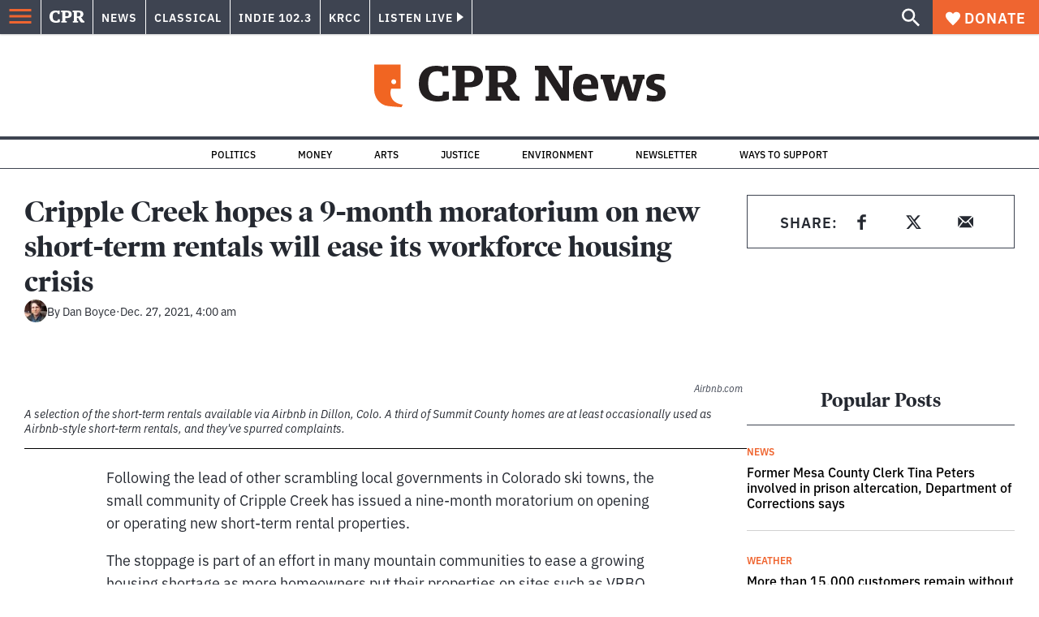

--- FILE ---
content_type: text/html; charset=utf-8
request_url: https://www.cpr.org/2021/12/27/cripple-creek-moratorium-short-term-rentals-workforce-housing-crisis/
body_size: 43634
content:
<!DOCTYPE html><html lang="en"><head><meta charSet="UTF-8"/><title>Cripple Creek hopes a 9-month moratorium on new short-term rentals will ease its workforce housing crisis</title><meta name="description" content="Following other scrambling local governments in Colorado ski towns, Cripple Creek has issued a nine-month moratorium on opening or operating new short-term rental properties."/><link rel="canonical" href="https://www.cpr.org/2021/12/27/cripple-creek-moratorium-short-term-rentals-workforce-housing-crisis/"/><meta name="robots" content="index, follow"/><meta name="article-author" content="Dan Boyce"/><meta name="article-tags" content="Affordable Housing,Airbnb,Aspen,Cripple Creek,Housing,Short-Term Rentals,Summit County,VRBO"/><meta name="article:published_time" content="2021-12-27T04:00:00"/><meta name="article:modified_time" content="2021-12-22T13:37:54"/><meta name="viewport" content="width=device-width, initial-scale=1"/><meta name="theme-color" content="#ffffff"/><link rel="apple-touch-icon" sizes="180x180" href="/icons/apple-touch-icon.png"/><link rel="icon" type="image/png" sizes="32x32" href="/icons/favicon-32x32.png"/><link rel="icon" type="image/png" sizes="16x16" href="/icons/favicon-16x16.png"/><meta name="msapplication-TileColor" content="#da532c"/><link rel="icon" href="/favicon.ico"/><meta property="og:locale" content="en_US"/><meta property="og:type" content="article"/><meta property="og:title" content="Cripple Creek hopes a 9-month moratorium on new short-term rentals will ease its workforce housing crisis"/><meta property="og:description" content="Following other scrambling local governments in Colorado ski towns, Cripple Creek has issued a nine-month moratorium on opening or operating new short-term rental properties."/><meta property="og:url" content="https://www.cpr.org/2021/12/27/cripple-creek-moratorium-short-term-rentals-workforce-housing-crisis/"/><meta property="og:site_name" content="Colorado Public Radio"/><meta property="og:image" content="https://wp-cpr.s3.amazonaws.com/uploads/2020/02/Screen-Shot-2020-02-10-at-5.06.08-PM.png"/><meta property="og:image:secure_url" content="https://wp-cpr.s3.amazonaws.com/uploads/2020/02/Screen-Shot-2020-02-10-at-5.06.08-PM.png"/><meta property="og:image:width" content="1209"/><meta property="og:image:height" content="687"/><meta name="twitter:card" content="summary_large_image"/><meta name="twitter:image" content="https://wp-cpr.s3.amazonaws.com/uploads/2020/02/Screen-Shot-2020-02-10-at-5.06.08-PM.png?w=800&amp;h=400&amp;q=100&amp;crop=1"/><meta name="parsely-title" content="Cripple Creek hopes a 9-month moratorium on new short-term rentals will ease its workforce housing crisis"/><meta name="parsely-link" content="https://www.cpr.org/2021/12/27/cripple-creek-moratorium-short-term-rentals-workforce-housing-crisis/"/><meta name="parsely-type" content="NewsArticle"/><meta name="parsely-image-url" content="https://wp-cpr.s3.amazonaws.com/uploads/2020/02/Screen-Shot-2020-02-10-at-5.06.08-PM.png"/><meta name="parsely-pub-date" content="2021-12-27 11:00:00"/><meta name="parsely-section" content="Government and Politics"/><meta name="parsely-author" content="Dan Boyce"/><meta name="parsely-tags" content="News, Affordable Housing, Airbnb, Aspen, Cripple Creek, Housing, Short-Term Rentals, Summit County, VRBO"/><style>.site-header__brand img{height:100%;max-width:100%}</style><meta name="cpr_section" content="news"/><link rel="preload" as="image" imageSrcSet="https://www.cpr.org/cdn-cgi/image/width=16,quality=75,format=auto/https://wp-cpr.s3.amazonaws.com/uploads/2020/02/Screen-Shot-2020-02-10-at-5.06.08-PM.png 16w, https://www.cpr.org/cdn-cgi/image/width=32,quality=75,format=auto/https://wp-cpr.s3.amazonaws.com/uploads/2020/02/Screen-Shot-2020-02-10-at-5.06.08-PM.png 32w, https://www.cpr.org/cdn-cgi/image/width=48,quality=75,format=auto/https://wp-cpr.s3.amazonaws.com/uploads/2020/02/Screen-Shot-2020-02-10-at-5.06.08-PM.png 48w, https://www.cpr.org/cdn-cgi/image/width=64,quality=75,format=auto/https://wp-cpr.s3.amazonaws.com/uploads/2020/02/Screen-Shot-2020-02-10-at-5.06.08-PM.png 64w, https://www.cpr.org/cdn-cgi/image/width=96,quality=75,format=auto/https://wp-cpr.s3.amazonaws.com/uploads/2020/02/Screen-Shot-2020-02-10-at-5.06.08-PM.png 96w, https://www.cpr.org/cdn-cgi/image/width=128,quality=75,format=auto/https://wp-cpr.s3.amazonaws.com/uploads/2020/02/Screen-Shot-2020-02-10-at-5.06.08-PM.png 128w, https://www.cpr.org/cdn-cgi/image/width=256,quality=75,format=auto/https://wp-cpr.s3.amazonaws.com/uploads/2020/02/Screen-Shot-2020-02-10-at-5.06.08-PM.png 256w, https://www.cpr.org/cdn-cgi/image/width=392,quality=75,format=auto/https://wp-cpr.s3.amazonaws.com/uploads/2020/02/Screen-Shot-2020-02-10-at-5.06.08-PM.png 392w, https://www.cpr.org/cdn-cgi/image/width=640,quality=75,format=auto/https://wp-cpr.s3.amazonaws.com/uploads/2020/02/Screen-Shot-2020-02-10-at-5.06.08-PM.png 640w, https://www.cpr.org/cdn-cgi/image/width=750,quality=75,format=auto/https://wp-cpr.s3.amazonaws.com/uploads/2020/02/Screen-Shot-2020-02-10-at-5.06.08-PM.png 750w, https://www.cpr.org/cdn-cgi/image/width=828,quality=75,format=auto/https://wp-cpr.s3.amazonaws.com/uploads/2020/02/Screen-Shot-2020-02-10-at-5.06.08-PM.png 828w, https://www.cpr.org/cdn-cgi/image/width=1080,quality=75,format=auto/https://wp-cpr.s3.amazonaws.com/uploads/2020/02/Screen-Shot-2020-02-10-at-5.06.08-PM.png 1080w, https://www.cpr.org/cdn-cgi/image/width=1248,quality=75,format=auto/https://wp-cpr.s3.amazonaws.com/uploads/2020/02/Screen-Shot-2020-02-10-at-5.06.08-PM.png 1248w, https://www.cpr.org/cdn-cgi/image/width=1440,quality=75,format=auto/https://wp-cpr.s3.amazonaws.com/uploads/2020/02/Screen-Shot-2020-02-10-at-5.06.08-PM.png 1440w, https://www.cpr.org/cdn-cgi/image/width=1920,quality=75,format=auto/https://wp-cpr.s3.amazonaws.com/uploads/2020/02/Screen-Shot-2020-02-10-at-5.06.08-PM.png 1920w, https://www.cpr.org/cdn-cgi/image/width=2048,quality=75,format=auto/https://wp-cpr.s3.amazonaws.com/uploads/2020/02/Screen-Shot-2020-02-10-at-5.06.08-PM.png 2048w, https://www.cpr.org/cdn-cgi/image/width=3840,quality=75,format=auto/https://wp-cpr.s3.amazonaws.com/uploads/2020/02/Screen-Shot-2020-02-10-at-5.06.08-PM.png 3840w" imageSizes="(min-width: 1020px) 1020px, calc(100vw - 4rem)" fetchPriority="high"/><meta name="next-head-count" content="39"/><link rel="preconnect" href="https://use.typekit.net" crossorigin /><link rel="preload" href="https://www.cpr.org/_next/static/css/971c94151b720e22.css" as="style"/><link rel="stylesheet" href="https://www.cpr.org/_next/static/css/971c94151b720e22.css" data-n-g=""/><link rel="preload" href="https://www.cpr.org/_next/static/css/7cc30c4424b4ad9a.css" as="style"/><link rel="stylesheet" href="https://www.cpr.org/_next/static/css/7cc30c4424b4ad9a.css" data-n-p=""/><link rel="preload" href="https://www.cpr.org/_next/static/css/3fd813fb6a0dbbaa.css" as="style"/><link rel="stylesheet" href="https://www.cpr.org/_next/static/css/3fd813fb6a0dbbaa.css" data-n-p=""/><noscript data-n-css=""></noscript><script defer="" nomodule="" src="https://www.cpr.org/_next/static/chunks/polyfills-c67a75d1b6f99dc8.js"></script><script src="https://cdn-cookieyes.com/client_data/0b9a5cb2077e065c4482b865/script.js" defer="" data-nscript="beforeInteractive"></script><script src="https://www.cpr.org/_next/static/chunks/webpack-9bcdb2865531eeb4.js" defer=""></script><script src="https://www.cpr.org/_next/static/chunks/framework-1b3ccc89611a95d2.js" defer=""></script><script src="https://www.cpr.org/_next/static/chunks/main-56c12f55d588f34b.js" defer=""></script><script src="https://www.cpr.org/_next/static/chunks/pages/_app-177318d3ccbe1b5b.js" defer=""></script><script src="https://www.cpr.org/_next/static/chunks/vendors-node_modules_isomorphic-dompurify_browser_js-node_modules_lodash_camelcase_index_js-n-cc188f-57b9821f3d2755b1.js" defer=""></script><script src="https://www.cpr.org/_next/static/chunks/components_layout_index_tsx-bd7e76e8bfceb8bc.js" defer=""></script><script src="https://www.cpr.org/_next/static/chunks/utils_data_fetch-server-side-post_ts-utils_data_props_post_ts-aad4f2e8a3181262.js" defer=""></script><script src="https://www.cpr.org/_next/static/chunks/templates_single-post_index_tsx-6e85cdc453070264.js" defer=""></script><script src="https://www.cpr.org/_next/static/chunks/pages/%5Byear%5D/%5Bmonth%5D/%5Bday%5D/%5Bslug%5D-3964750d91f32ea4.js" defer=""></script><script src="https://www.cpr.org/_next/static/S4KWm9eT-Bs7iZSTtpM4b/_buildManifest.js" defer=""></script><script src="https://www.cpr.org/_next/static/S4KWm9eT-Bs7iZSTtpM4b/_ssgManifest.js" defer=""></script><style data-href="https://use.typekit.net/oey8agg.css">@import url("https://p.typekit.net/p.css?s=1&k=oey8agg&ht=tk&f=31291.31292.31295.31296.39884.39885.39889.39890.39891&a=19121278&app=typekit&e=css");@font-face{font-family:"poynter-oldstyle-display";src:url("https://use.typekit.net/af/9c977a/00000000000000003b9ae88a/27/l?primer=7cdcb44be4a7db8877ffa5c0007b8dd865b3bbc383831fe2ea177f62257a9191&fvd=i4&v=3") format("woff2"),url("https://use.typekit.net/af/9c977a/00000000000000003b9ae88a/27/d?primer=7cdcb44be4a7db8877ffa5c0007b8dd865b3bbc383831fe2ea177f62257a9191&fvd=i4&v=3") format("woff"),url("https://use.typekit.net/af/9c977a/00000000000000003b9ae88a/27/a?primer=7cdcb44be4a7db8877ffa5c0007b8dd865b3bbc383831fe2ea177f62257a9191&fvd=i4&v=3") format("opentype");font-display:auto;font-style:italic;font-weight:400;font-stretch:normal}@font-face{font-family:"poynter-oldstyle-display";src:url("https://use.typekit.net/af/d3b682/00000000000000003b9ae88b/27/l?primer=7cdcb44be4a7db8877ffa5c0007b8dd865b3bbc383831fe2ea177f62257a9191&fvd=n4&v=3") format("woff2"),url("https://use.typekit.net/af/d3b682/00000000000000003b9ae88b/27/d?primer=7cdcb44be4a7db8877ffa5c0007b8dd865b3bbc383831fe2ea177f62257a9191&fvd=n4&v=3") format("woff"),url("https://use.typekit.net/af/d3b682/00000000000000003b9ae88b/27/a?primer=7cdcb44be4a7db8877ffa5c0007b8dd865b3bbc383831fe2ea177f62257a9191&fvd=n4&v=3") format("opentype");font-display:auto;font-style:normal;font-weight:400;font-stretch:normal}@font-face{font-family:"poynter-oldstyle-display";src:url("https://use.typekit.net/af/1d147a/00000000000000003b9ae88e/27/l?primer=7cdcb44be4a7db8877ffa5c0007b8dd865b3bbc383831fe2ea177f62257a9191&fvd=i7&v=3") format("woff2"),url("https://use.typekit.net/af/1d147a/00000000000000003b9ae88e/27/d?primer=7cdcb44be4a7db8877ffa5c0007b8dd865b3bbc383831fe2ea177f62257a9191&fvd=i7&v=3") format("woff"),url("https://use.typekit.net/af/1d147a/00000000000000003b9ae88e/27/a?primer=7cdcb44be4a7db8877ffa5c0007b8dd865b3bbc383831fe2ea177f62257a9191&fvd=i7&v=3") format("opentype");font-display:auto;font-style:italic;font-weight:700;font-stretch:normal}@font-face{font-family:"poynter-oldstyle-display";src:url("https://use.typekit.net/af/d539ac/00000000000000003b9ae88f/27/l?primer=7cdcb44be4a7db8877ffa5c0007b8dd865b3bbc383831fe2ea177f62257a9191&fvd=n7&v=3") format("woff2"),url("https://use.typekit.net/af/d539ac/00000000000000003b9ae88f/27/d?primer=7cdcb44be4a7db8877ffa5c0007b8dd865b3bbc383831fe2ea177f62257a9191&fvd=n7&v=3") format("woff"),url("https://use.typekit.net/af/d539ac/00000000000000003b9ae88f/27/a?primer=7cdcb44be4a7db8877ffa5c0007b8dd865b3bbc383831fe2ea177f62257a9191&fvd=n7&v=3") format("opentype");font-display:auto;font-style:normal;font-weight:700;font-stretch:normal}@font-face{font-family:"ibm-plex-sans";src:url("https://use.typekit.net/af/785b8c/00000000000000003b9b323f/27/l?primer=7cdcb44be4a7db8877ffa5c0007b8dd865b3bbc383831fe2ea177f62257a9191&fvd=i4&v=3") format("woff2"),url("https://use.typekit.net/af/785b8c/00000000000000003b9b323f/27/d?primer=7cdcb44be4a7db8877ffa5c0007b8dd865b3bbc383831fe2ea177f62257a9191&fvd=i4&v=3") format("woff"),url("https://use.typekit.net/af/785b8c/00000000000000003b9b323f/27/a?primer=7cdcb44be4a7db8877ffa5c0007b8dd865b3bbc383831fe2ea177f62257a9191&fvd=i4&v=3") format("opentype");font-display:auto;font-style:italic;font-weight:400;font-stretch:normal}@font-face{font-family:"ibm-plex-sans";src:url("https://use.typekit.net/af/bca514/00000000000000003b9b323e/27/l?primer=7cdcb44be4a7db8877ffa5c0007b8dd865b3bbc383831fe2ea177f62257a9191&fvd=n4&v=3") format("woff2"),url("https://use.typekit.net/af/bca514/00000000000000003b9b323e/27/d?primer=7cdcb44be4a7db8877ffa5c0007b8dd865b3bbc383831fe2ea177f62257a9191&fvd=n4&v=3") format("woff"),url("https://use.typekit.net/af/bca514/00000000000000003b9b323e/27/a?primer=7cdcb44be4a7db8877ffa5c0007b8dd865b3bbc383831fe2ea177f62257a9191&fvd=n4&v=3") format("opentype");font-display:auto;font-style:normal;font-weight:400;font-stretch:normal}@font-face{font-family:"ibm-plex-sans";src:url("https://use.typekit.net/af/2c3f3c/00000000000000003b9b3242/27/l?primer=7cdcb44be4a7db8877ffa5c0007b8dd865b3bbc383831fe2ea177f62257a9191&fvd=n6&v=3") format("woff2"),url("https://use.typekit.net/af/2c3f3c/00000000000000003b9b3242/27/d?primer=7cdcb44be4a7db8877ffa5c0007b8dd865b3bbc383831fe2ea177f62257a9191&fvd=n6&v=3") format("woff"),url("https://use.typekit.net/af/2c3f3c/00000000000000003b9b3242/27/a?primer=7cdcb44be4a7db8877ffa5c0007b8dd865b3bbc383831fe2ea177f62257a9191&fvd=n6&v=3") format("opentype");font-display:auto;font-style:normal;font-weight:600;font-stretch:normal}@font-face{font-family:"ibm-plex-sans";src:url("https://use.typekit.net/af/af652e/00000000000000003b9b3245/27/l?primer=7cdcb44be4a7db8877ffa5c0007b8dd865b3bbc383831fe2ea177f62257a9191&fvd=i7&v=3") format("woff2"),url("https://use.typekit.net/af/af652e/00000000000000003b9b3245/27/d?primer=7cdcb44be4a7db8877ffa5c0007b8dd865b3bbc383831fe2ea177f62257a9191&fvd=i7&v=3") format("woff"),url("https://use.typekit.net/af/af652e/00000000000000003b9b3245/27/a?primer=7cdcb44be4a7db8877ffa5c0007b8dd865b3bbc383831fe2ea177f62257a9191&fvd=i7&v=3") format("opentype");font-display:auto;font-style:italic;font-weight:700;font-stretch:normal}@font-face{font-family:"ibm-plex-sans";src:url("https://use.typekit.net/af/01f19a/00000000000000003b9b3244/27/l?primer=7cdcb44be4a7db8877ffa5c0007b8dd865b3bbc383831fe2ea177f62257a9191&fvd=n7&v=3") format("woff2"),url("https://use.typekit.net/af/01f19a/00000000000000003b9b3244/27/d?primer=7cdcb44be4a7db8877ffa5c0007b8dd865b3bbc383831fe2ea177f62257a9191&fvd=n7&v=3") format("woff"),url("https://use.typekit.net/af/01f19a/00000000000000003b9b3244/27/a?primer=7cdcb44be4a7db8877ffa5c0007b8dd865b3bbc383831fe2ea177f62257a9191&fvd=n7&v=3") format("opentype");font-display:auto;font-style:normal;font-weight:700;font-stretch:normal}.tk-poynter-oldstyle-display{font-family:"poynter-oldstyle-display",serif}.tk-ibm-plex-sans{font-family:"ibm-plex-sans",sans-serif}</style></head><body class="politics news education environment justice money news trump-education-impact trump-environmental-impact news"><script type="text/javascript">window.__state__ = "%_PREVIEW_STATE_%"; window.__previewid__ = "%_PREVIEW_ID_%";</script><div id="__next"><noscript><iframe src="https://www.googletagmanager.com/ns.html?id=GTM-WDSHF7" height="0" width="0" style="display:none;visibility:hidden;"></iframe></noscript><header class="site-header"><a class="skip-link screen-reader-text" href="/2021/12/27/cripple-creek-moratorium-short-term-rentals-workforce-housing-crisis/#maincontent">Skip to content</a><div class="legacy-slim-navigation legacy-slim-navigation--default"><div class="legacy-slim-navigation__inner"><div class="legacy-slim-navigation__links"><button type="button" class="legacy-slim-navigation__hamburger" aria-controls="primary-navigation" aria-expanded="false" aria-label="Open Menu"><svg xmlns="http://www.w3.org/2000/svg" viewBox="0 0 24 24"><path fill="none" d="M0 0h24v24H0z"></path><path d="M3 18h18v-2H3zm0-5h18v-2H3zm0-7v2h18V6z"></path></svg></button><a class="legacy-slim-navigation__sm-logo legacy-slim-navigation__sm-logo--news" aria-label="CPR" href="/"><svg xmlns="http://www.w3.org/2000/svg" viewBox="0 0 43 15" class="legacy-slim-logo legacy-slim-logo--cpr"><path fill="#FFF" fill-rule="evenodd" d="M12.793 10.853v3.243c-1.021.507-2.798.904-4.73.904C2.71 15 0 12.132 0 7.456 0 2.647 2.776 0 7.33 0c1.155 0 2.332.199 3.02.507l.333-.397h1.888v4.125h-2.487l-.29-1.61c-.288-.154-1.154-.309-1.931-.309-2.377 0-3.887 1.081-3.887 5.14 0 3.882 1.621 5.228 4.309 5.228.622 0 1.488-.133 1.754-.243l.289-1.588zm8.396 2.051v1.875h-6.708v-1.875h1.178l.177-.176V2.162l-.177-.177h-1.377V.11H21.7c3.998 0 5.62 1.743 5.62 4.522 0 3.067-2.066 4.544-5.909 4.544h-1.843v3.552l.2.176zm-1.621-5.823H21.3c1.777 0 2.377-.816 2.377-2.449 0-1.588-.622-2.404-2.377-2.404h-1.732V7.08zM43 14.779h-3.532c-.666-.176-1.465-.97-2.554-2.911L35.293 9.11h-1.555v3.618l.2.176h1.266v1.875h-6.552v-1.875h1.177l.178-.176V2.162l-.178-.177h-1.377V.11h7.596c4.065 0 5.642 1.765 5.642 4.39 0 1.875-1.089 3.22-2.799 3.838l1.466 2.25c1.2 1.875 1.666 2.316 2.643 2.316zm-9.262-7.654h1.844c1.888 0 2.443-.838 2.443-2.449 0-1.588-.533-2.448-2.399-2.448h-1.888z"></path></svg></a><div class="legacy-menu legacy-menu--slim-nav"><ul class="legacy-menu__list"><li class="legacy-menu-item menuItem menuItem__slim-nav--0 legacy-menu-item--slim-nav news"><a class="legacy-menu-item__link" href="https://www.cpr.org/news/">News</a></li><li class="legacy-menu-item menuItem menuItem__slim-nav--1 legacy-menu-item--slim-nav classical"><a class="legacy-menu-item__link" href="https://www.cpr.org/classical/">Classical</a></li><li class="legacy-menu-item menuItem menuItem__slim-nav--2 legacy-menu-item--slim-nav indie"><a class="legacy-menu-item__link" href="https://www.cpr.org/indie/">Indie 102.3</a></li><li class="legacy-menu-item menuItem menuItem__slim-nav--3 legacy-menu-item--slim-nav krcc"><a class="legacy-menu-item__link" href="https://www.cpr.org/krcc/">KRCC</a></li></ul></div><div class="legacy-listen-live"><button type="button" class="legacy-listen-live__button" aria-expanded="false" aria-controls="legacy-listen-live-content"><span class="legacy-listen-live__button-text">Listen Live</span><span class="legacy-listen-live__arrow"></span></button><div id="legacy-listen-live-content" class="legacy-listen-live__content" aria-hidden="true"><ul class="legacy-listen-live__streams"><li class="navigation-stream-box news"><div class="navigation-stream-box__wrapper"><svg class="spinner-icon" viewBox="0 0 24 24" fill="none" xmlns="http://www.w3.org/2000/svg" aria-hidden="true" focusable="false" width="2rem" height="2rem"><path class="spinner-icon__opaque" d="M12 3v2.21a6.792 6.792 0 0 0-6.463 4.704 6.784 6.784 0 0 0-.259 3.049A6.791 6.791 0 0 0 18.79 12H21a9 9 0 1 1-9-9Z" fill="currentcolor"></path><path class="spinner-icon__transparent" d="M12 3v2.21a6.792 6.792 0 0 0-6.463 4.704 6.784 6.784 0 0 0-.259 3.049A6.791 6.791 0 0 0 18.79 12H21a9 9 0 1 1-9-9Z" fill-opacity=".5" fill="currentcolor"></path></svg></div></li><li class="navigation-stream-box classical"><div class="navigation-stream-box__wrapper"><svg class="spinner-icon" viewBox="0 0 24 24" fill="none" xmlns="http://www.w3.org/2000/svg" aria-hidden="true" focusable="false" width="2rem" height="2rem"><path class="spinner-icon__opaque" d="M12 3v2.21a6.792 6.792 0 0 0-6.463 4.704 6.784 6.784 0 0 0-.259 3.049A6.791 6.791 0 0 0 18.79 12H21a9 9 0 1 1-9-9Z" fill="currentcolor"></path><path class="spinner-icon__transparent" d="M12 3v2.21a6.792 6.792 0 0 0-6.463 4.704 6.784 6.784 0 0 0-.259 3.049A6.791 6.791 0 0 0 18.79 12H21a9 9 0 1 1-9-9Z" fill-opacity=".5" fill="currentcolor"></path></svg></div></li><li class="navigation-stream-box indie"><div class="navigation-stream-box__wrapper"><svg class="spinner-icon" viewBox="0 0 24 24" fill="none" xmlns="http://www.w3.org/2000/svg" aria-hidden="true" focusable="false" width="2rem" height="2rem"><path class="spinner-icon__opaque" d="M12 3v2.21a6.792 6.792 0 0 0-6.463 4.704 6.784 6.784 0 0 0-.259 3.049A6.791 6.791 0 0 0 18.79 12H21a9 9 0 1 1-9-9Z" fill="currentcolor"></path><path class="spinner-icon__transparent" d="M12 3v2.21a6.792 6.792 0 0 0-6.463 4.704 6.784 6.784 0 0 0-.259 3.049A6.791 6.791 0 0 0 18.79 12H21a9 9 0 1 1-9-9Z" fill-opacity=".5" fill="currentcolor"></path></svg></div></li><li class="navigation-stream-box krcc"><div class="navigation-stream-box__wrapper"><svg class="spinner-icon" viewBox="0 0 24 24" fill="none" xmlns="http://www.w3.org/2000/svg" aria-hidden="true" focusable="false" width="2rem" height="2rem"><path class="spinner-icon__opaque" d="M12 3v2.21a6.792 6.792 0 0 0-6.463 4.704 6.784 6.784 0 0 0-.259 3.049A6.791 6.791 0 0 0 18.79 12H21a9 9 0 1 1-9-9Z" fill="currentcolor"></path><path class="spinner-icon__transparent" d="M12 3v2.21a6.792 6.792 0 0 0-6.463 4.704 6.784 6.784 0 0 0-.259 3.049A6.791 6.791 0 0 0 18.79 12H21a9 9 0 1 1-9-9Z" fill-opacity=".5" fill="currentcolor"></path></svg></div></li></ul><div class="legacy-listen-live__footer"><a class="legacy-listen-live__help-button legacy-button legacy-button--secondary" href="/listen/help/">Need help?</a></div></div></div></div><div class="legacy-slim-navigation__search-donate"><button type="button" class="legacy-search-button" aria-label="Show search bar"><svg xmlns="http://www.w3.org/2000/svg" viewBox="0 0 22 23"><path fill="#FFF" d="M8.198 14.36q2.36 0 4.011-1.65 1.652-1.653 1.652-4.012t-1.652-4.01-4.01-1.652q-2.36 0-4.011 1.652t-1.652 4.01q0 2.36 1.652 4.011t4.01 1.652zm7.55 0L22 20.614 20.113 22.5l-6.252-6.252v-1.003l-.354-.354q-2.241 1.947-5.309 1.947-3.42 0-5.81-2.36Q.001 12.121 0 8.699q0-3.42 2.389-5.81Q4.776.501 8.199.5q3.42 0 5.78 2.389 2.358 2.388 2.359 5.81 0 3.067-1.947 5.308l.354.354z"></path></svg></button><a class="donateButton legacy-donate-button slimNavDonateButton legacy-button legacy-button--with-icon" href="https://donate.cpr.org/give"><span class="legacy-donate-button__icon"><svg xmlns="http://www.w3.org/2000/svg" width="18" height="18" viewBox="0 0 24 24"><path d="M12 4.248C8.852-1.154 0 .423 0 7.192 0 11.853 5.571 16.619 12 23c6.43-6.381 12-11.147 12-15.808C24 .4 15.125-1.114 12 4.248"></path></svg></span>Donate</a></div></div><div class="legacy-search-bar"><form class="legacy-search-bar__form"><div class="legacy-input-text legacy-search-bar__input"><label class="label_label__LwGsj legacy-input-text__label" for=":R1iaum:">Search</label><input class="legacy-input-text__input" name="s" placeholder="Search…" type="text" id=":R1iaum:" value=""/></div><button type="submit" aria-label="Submit search" class="legacy-search-bar__submit"><svg xmlns="http://www.w3.org/2000/svg" viewBox="0 0 22 23"><path fill="#FFF" d="M8.198 14.36q2.36 0 4.011-1.65 1.652-1.653 1.652-4.012t-1.652-4.01-4.01-1.652q-2.36 0-4.011 1.652t-1.652 4.01q0 2.36 1.652 4.011t4.01 1.652zm7.55 0L22 20.614 20.113 22.5l-6.252-6.252v-1.003l-.354-.354q-2.241 1.947-5.309 1.947-3.42 0-5.81-2.36Q.001 12.121 0 8.699q0-3.42 2.389-5.81Q4.776.501 8.199.5q3.42 0 5.78 2.389 2.358 2.388 2.359 5.81 0 3.067-1.947 5.308l.354.354z"></path></svg></button></form></div></div><div class="legacy-primary-navigation"><div class="legacy-primary-navigation__outer" data-open="false" aria-hidden="true" id="primary-navigation"><div class="legacy-primary-navigation__wrapper"><button class="legacy-primary-navigation__button-close" type="button" aria-controls="primary-navigation" aria-expanded="false"><svg xmlns="http://www.w3.org/2000/svg" width="20" height="21"><path fill="#EF6530" fill-rule="evenodd" d="m19.597 2.837-7.707 7.706 7.707 7.707-1.943 1.943-7.707-7.707-7.706 7.707L.298 18.25l7.707-7.707L.298 2.837 2.24.894 9.947 8.6 17.654.894z"></path></svg><span>Close Primary Navigation</span></button><div class="legacy-search-bar legacy-search-bar--primary-nav"><form class="legacy-search-bar__form"><div class="legacy-input-text legacy-search-bar__input"><label class="label_label__LwGsj legacy-input-text__label" for=":R6baum:">Search</label><input class="legacy-input-text__input" name="s" placeholder="Search…" type="text" id=":R6baum:" value=""/></div><button type="submit" aria-label="Submit search" class="legacy-search-bar__submit"><svg xmlns="http://www.w3.org/2000/svg" viewBox="0 0 22 23"><path fill="#FFF" d="M8.198 14.36q2.36 0 4.011-1.65 1.652-1.653 1.652-4.012t-1.652-4.01-4.01-1.652q-2.36 0-4.011 1.652t-1.652 4.01q0 2.36 1.652 4.011t4.01 1.652zm7.55 0L22 20.614 20.113 22.5l-6.252-6.252v-1.003l-.354-.354q-2.241 1.947-5.309 1.947-3.42 0-5.81-2.36Q.001 12.121 0 8.699q0-3.42 2.389-5.81Q4.776.501 8.199.5q3.42 0 5.78 2.389 2.358 2.388 2.359 5.81 0 3.067-1.947 5.308l.354.354z"></path></svg></button></form></div><nav class="legacy-primary-navigation__menu"><div class="legacy-primary-navigation-menu"><ul class="legacy-primary-navigation-menu__list"><li class="legacy-primary-navigation-menu-item"><div class="legacy-primary-navigation-menu-item__content"><a class="legacy-primary-navigation-menu-item__link" href="https://www.cpr.org/category/politics/">Politics</a></div></li><li class="legacy-primary-navigation-menu-item"><div class="legacy-primary-navigation-menu-item__content"><a class="legacy-primary-navigation-menu-item__link" href="https://www.cpr.org/category/environment/">Environment</a></div></li><li class="legacy-primary-navigation-menu-item"><div class="legacy-primary-navigation-menu-item__content"><a class="legacy-primary-navigation-menu-item__link" href="https://www.cpr.org/category/justice/">Justice</a></div></li><li class="legacy-primary-navigation-menu-item"><div class="legacy-primary-navigation-menu-item__content"><a class="legacy-primary-navigation-menu-item__link" href="https://www.cpr.org/category/arts/">Arts</a></div></li><li class="legacy-primary-navigation-menu-item"><div class="legacy-primary-navigation-menu-item__content"><a class="legacy-primary-navigation-menu-item__link" href="https://www.cpr.org/category/music/">Music</a><button class="legacy-primary-navigation-menu-item__submenu-button" type="button" aria-expanded="false" aria-controls="submenu-787484" aria-label="Toggle submenu for Music"><svg xmlns="http://www.w3.org/2000/svg" width="14" height="15"><path fill="#EF6530" fill-rule="evenodd" d="M13.432 8.502H7.75v5.921H5.886v-5.92H.204V6.558h5.682V.64H7.75v5.92h5.682z"></path></svg></button></div><div id="submenu-787484" class="legacy-primary-navigation-menu-item__height-container" aria-hidden="true"><div class="legacy-primary-navigation-menu-item__slide-container"><div class="legacy-primary-navigation-menu legacy-primary-navigation-menu--submenu"><ul class="legacy-primary-navigation-menu__list"><li class="legacy-primary-navigation-menu-item"><div class="legacy-primary-navigation-menu-item__content"><a class="legacy-primary-navigation-menu-item__link" href="http://cpr.org/classical">Classical</a></div></li><li class="legacy-primary-navigation-menu-item"><div class="legacy-primary-navigation-menu-item__content"><a class="legacy-primary-navigation-menu-item__link" href="http://cpr.org/indie">Indie 102.3</a></div></li></ul></div></div></div></li><li class="legacy-primary-navigation-menu-item"><div class="legacy-primary-navigation-menu-item__content"><a class="legacy-primary-navigation-menu-item__link" href="https://www.cpr.org/category/money/">Economy</a></div></li><li class="legacy-primary-navigation-menu-item"><div class="legacy-primary-navigation-menu-item__content"><a class="legacy-primary-navigation-menu-item__link" href="https://www.cpr.org/category/education/">Education</a></div></li><li class="legacy-primary-navigation-menu-item"><div class="legacy-primary-navigation-menu-item__content"><a class="legacy-primary-navigation-menu-item__link" href="https://denverite.com/">Denver</a></div></li><li class="legacy-primary-navigation-menu-item"><div class="legacy-primary-navigation-menu-item__content"><a class="legacy-primary-navigation-menu-item__link" href="https://www.cpr.org/krcc/">Southern Colorado</a></div></li><li class="legacy-primary-navigation-menu-item"><div class="legacy-primary-navigation-menu-item__content"><a class="legacy-primary-navigation-menu-item__link" href="/ways-to-listen/">Audio &amp; Radio</a><button class="legacy-primary-navigation-menu-item__submenu-button" type="button" aria-expanded="false" aria-controls="submenu-720811" aria-label="Toggle submenu for Audio &amp; Radio"><svg xmlns="http://www.w3.org/2000/svg" width="14" height="15"><path fill="#EF6530" fill-rule="evenodd" d="M13.432 8.502H7.75v5.921H5.886v-5.92H.204V6.558h5.682V.64H7.75v5.92h5.682z"></path></svg></button></div><div id="submenu-720811" class="legacy-primary-navigation-menu-item__height-container" aria-hidden="true"><div class="legacy-primary-navigation-menu-item__slide-container"><div class="legacy-primary-navigation-menu legacy-primary-navigation-menu--submenu"><ul class="legacy-primary-navigation-menu__list"><li class="legacy-primary-navigation-menu-item"><div class="legacy-primary-navigation-menu-item__content"><a class="legacy-primary-navigation-menu-item__link" href="https://www.cpr.org/ways-to-listen/">Ways to Listen</a></div></li><li class="legacy-primary-navigation-menu-item"><div class="legacy-primary-navigation-menu-item__content"><a class="legacy-primary-navigation-menu-item__link" href="https://www.cpr.org/shows-and-podcasts/">Shows and Podcasts</a></div></li><li class="legacy-primary-navigation-menu-item"><div class="legacy-primary-navigation-menu-item__content"><a class="legacy-primary-navigation-menu-item__link" href="https://www.cpr.org/news/schedule/">CPR News Radio Schedule</a></div></li><li class="legacy-primary-navigation-menu-item"><div class="legacy-primary-navigation-menu-item__content"><a class="legacy-primary-navigation-menu-item__link" href="https://www.cpr.org/classical/">CPR Classical</a></div></li><li class="legacy-primary-navigation-menu-item"><div class="legacy-primary-navigation-menu-item__content"><a class="legacy-primary-navigation-menu-item__link" href="https://www.cpr.org/indie/">Indie 102.3</a></div></li></ul></div></div></div></li><li class="legacy-primary-navigation-menu-item"><div class="legacy-primary-navigation-menu-item__content"><a class="legacy-primary-navigation-menu-item__link" href="https://www.cpr.org/sign-up-for-cprs-newsletters/">Newsletters</a><button class="legacy-primary-navigation-menu-item__submenu-button" type="button" aria-expanded="false" aria-controls="submenu-720817" aria-label="Toggle submenu for Newsletters"><svg xmlns="http://www.w3.org/2000/svg" width="14" height="15"><path fill="#EF6530" fill-rule="evenodd" d="M13.432 8.502H7.75v5.921H5.886v-5.92H.204V6.558h5.682V.64H7.75v5.92h5.682z"></path></svg></button></div><div id="submenu-720817" class="legacy-primary-navigation-menu-item__height-container" aria-hidden="true"><div class="legacy-primary-navigation-menu-item__slide-container"><div class="legacy-primary-navigation-menu legacy-primary-navigation-menu--submenu"><ul class="legacy-primary-navigation-menu__list"><li class="legacy-primary-navigation-menu-item"><div class="legacy-primary-navigation-menu-item__content"><a class="legacy-primary-navigation-menu-item__link" href="https://www.cpr.org/sign-up-for-cprs-newsletters/">All Newsletters</a></div></li><li class="legacy-primary-navigation-menu-item"><div class="legacy-primary-navigation-menu-item__content"><a class="legacy-primary-navigation-menu-item__link" href="https://www.cpr.org/lookout-signup/">The Lookout</a></div></li><li class="legacy-primary-navigation-menu-item"><div class="legacy-primary-navigation-menu-item__content"><a class="legacy-primary-navigation-menu-item__link" href="https://denverite.com/newsletter-signup/">Denverite</a></div></li></ul></div></div></div></li><li class="legacy-primary-navigation-menu-item"><div class="legacy-primary-navigation-menu-item__content"><a class="legacy-primary-navigation-menu-item__link" href="https://www.cpr.org/about/">About CPR</a><button class="legacy-primary-navigation-menu-item__submenu-button" type="button" aria-expanded="false" aria-controls="submenu-720821" aria-label="Toggle submenu for About CPR"><svg xmlns="http://www.w3.org/2000/svg" width="14" height="15"><path fill="#EF6530" fill-rule="evenodd" d="M13.432 8.502H7.75v5.921H5.886v-5.92H.204V6.558h5.682V.64H7.75v5.92h5.682z"></path></svg></button></div><div id="submenu-720821" class="legacy-primary-navigation-menu-item__height-container" aria-hidden="true"><div class="legacy-primary-navigation-menu-item__slide-container"><div class="legacy-primary-navigation-menu legacy-primary-navigation-menu--submenu"><ul class="legacy-primary-navigation-menu__list"><li class="legacy-primary-navigation-menu-item"><div class="legacy-primary-navigation-menu-item__content"><a class="legacy-primary-navigation-menu-item__link" href="/about/">Mission &amp; Vision</a></div></li><li class="legacy-primary-navigation-menu-item"><div class="legacy-primary-navigation-menu-item__content"><a class="legacy-primary-navigation-menu-item__link" href="/about/staff/">Staff &amp; Hosts</a></div></li><li class="legacy-primary-navigation-menu-item"><div class="legacy-primary-navigation-menu-item__content"><a class="legacy-primary-navigation-menu-item__link" href="/careers/">Careers</a></div></li><li class="legacy-primary-navigation-menu-item"><div class="legacy-primary-navigation-menu-item__content"><a class="legacy-primary-navigation-menu-item__link" href="/about/diversity-equity-and-inclusion-at-colorado-public-radio/">Staff DEI Report</a></div></li><li class="legacy-primary-navigation-menu-item"><div class="legacy-primary-navigation-menu-item__content"><a class="legacy-primary-navigation-menu-item__link" href="https://www.cpr.org/about/recent-awards/">Recent Awards</a></div></li><li class="legacy-primary-navigation-menu-item"><div class="legacy-primary-navigation-menu-item__content"><a class="legacy-primary-navigation-menu-item__link" href="/press-releases/">Press Room</a></div></li><li class="legacy-primary-navigation-menu-item"><div class="legacy-primary-navigation-menu-item__content"><a class="legacy-primary-navigation-menu-item__link" href="https://www.cpr.org/about/contact/">Contact Us</a></div></li></ul></div></div></div></li><li class="legacy-primary-navigation-menu-item"><div class="legacy-primary-navigation-menu-item__content"><a class="legacy-primary-navigation-menu-item__link" href="https://www.cpr.org/support/">Ways to support</a><button class="legacy-primary-navigation-menu-item__submenu-button" type="button" aria-expanded="false" aria-controls="submenu-720828" aria-label="Toggle submenu for Ways to support"><svg xmlns="http://www.w3.org/2000/svg" width="14" height="15"><path fill="#EF6530" fill-rule="evenodd" d="M13.432 8.502H7.75v5.921H5.886v-5.92H.204V6.558h5.682V.64H7.75v5.92h5.682z"></path></svg></button></div><div id="submenu-720828" class="legacy-primary-navigation-menu-item__height-container" aria-hidden="true"><div class="legacy-primary-navigation-menu-item__slide-container"><div class="legacy-primary-navigation-menu legacy-primary-navigation-menu--submenu"><ul class="legacy-primary-navigation-menu__list"><li class="legacy-primary-navigation-menu-item"><div class="legacy-primary-navigation-menu-item__content"><a class="legacy-primary-navigation-menu-item__link" href="/support/">All the ways to give!</a></div></li><li class="legacy-primary-navigation-menu-item"><div class="legacy-primary-navigation-menu-item__content"><a class="legacy-primary-navigation-menu-item__link" href="https://donate.cpr.org/user">Login to the Member Center</a></div></li><li class="legacy-primary-navigation-menu-item"><div class="legacy-primary-navigation-menu-item__content"><a class="legacy-primary-navigation-menu-item__link" href="https://donate.cpr.org/give">Make a donation</a></div></li><li class="legacy-primary-navigation-menu-item"><div class="legacy-primary-navigation-menu-item__content"><a class="legacy-primary-navigation-menu-item__link" href="/support/vehicle-donations/">Donate your car</a></div></li><li class="legacy-primary-navigation-menu-item"><div class="legacy-primary-navigation-menu-item__content"><a class="legacy-primary-navigation-menu-item__link" href="/sponsorship/">Corporate sponsorship</a></div></li><li class="legacy-primary-navigation-menu-item"><div class="legacy-primary-navigation-menu-item__content"><a class="legacy-primary-navigation-menu-item__link" href="https://shop.cpr.org/">CPR Shop</a></div></li></ul></div></div></div></li></ul></div></nav></div></div><button class="legacy-primary-navigation__overlay" data-open="false" type="button" aria-controls="primary-navigation" aria-expanded="false"><span>Close Primary Navigation</span></button></div><div class="legacy-header"><div class="legacy-header__header-top"><div class="legacy-container legacy-header__header-content legacy-container--size-xxl" id=""><a class="legacy-header__logo" aria-label="Colorado Public Radio" href="/news/"><div class="legacy-logo legacy-logo--primary legacy-logo--news"><svg xmlns="http://www.w3.org/2000/svg" viewBox="0 0 359 53" class="legacy-logo__news-logo"><path fill="#231F20" d="M92 43.347C89.045 44.835 83.906 46 78.317 46 62.837 46 55 37.588 55 23.87 55 9.765 63.029 2 76.198 2c3.34 0 6.743.582 8.736 1.488l.962-1.165h5.46v12.1h-7.193L83.327 9.7c-.835-.452-3.34-.906-5.588-.906-6.873 0-11.242 3.17-11.242 15.077 0 11.388 4.689 15.335 12.462 15.335 1.799 0 4.305-.388 5.076-.713l.834-4.657H92zm24.457-20.914c5.178 0 6.926-2.392 6.926-7.177 0-4.656-1.812-7.048-6.926-7.048h-5.05v14.225zM116.133 45h-19.55v-5.495h3.431l.517-.518V8.013l-.517-.518H96V2h21.622C129.274 2 134 7.108 134 15.256c0 8.988-6.02 13.32-17.22 13.32h-5.373v10.41l.583.519h4.143zm41.449-22.438c5.451 0 7.054-2.457 7.054-7.177 0-4.656-1.539-7.177-6.925-7.177h-5.45v14.354zM168.805 45c-1.925-.518-4.233-2.846-7.376-8.536l-4.68-8.082h-4.488v10.605l.577.516h3.655V45h-18.916v-5.497h3.398l.513-.516V8.013l-.513-.518H137V2h21.93c11.734 0 16.285 5.172 16.285 12.867 0 5.497-3.142 9.441-8.078 11.251l4.233 6.595c3.461 5.497 4.807 6.79 7.63 6.79V45zM244 7.495h-3.345l-.579.518V45h-9.393l-19.43-30.327h-.579v24.314l.515.516h4.054V45h-16.664v-5.497h3.41l.514-.516V8.013l-.515-.518H198V2h16.02l17.37 27.223h.579V8.013l-.515-.518h-3.988V2H244zm11.568 17.871h11.657v-1.168c0-3.893-1.471-5.774-5.508-5.774-4.162 0-5.829 2.14-6.149 6.942m18.51 18.427C271.195 45.221 267.096 46 263.19 46 251.34 46 245 39.576 245 29.13 245 18.164 251.469 12 261.14 12 271.388 12 276 17.514 276 26.274c0 1.104 0 2.985-.129 4.282h-20.43c0 5.645 2.498 8.112 9.094 8.112 3.396 0 7.237-.78 9.288-1.688zM333 18.397h-1.863L322.918 45h-10.016l-6.356-20.762h-.578L299.547 45h-9.953l-8.218-26.603H279V13h16.95v5.397h-3.209l-.58.826 4.048 15.619h.578l6.098-20.128h9.311l6.228 20.128h.578l3.916-15.62-.578-.825h-3.595V13H333zm24.295 1.649c-1.327-.52-5.18-1.104-7.643-1.104-3.663 0-4.737.908-4.737 3.18 0 3.893 14.085 2.271 14.085 13.106C359 41.781 354.515 46 344.978 46c-3.41 0-7.01-.455-9.347-1.299l.569-7.006c1.705.713 5.622 1.362 7.768 1.362 3.98 0 5.052-.844 5.052-3.245 0-4.736-14.02-2.465-14.02-13.106C335 16.217 339.295 12 348.579 12c3.095 0 6.757.389 8.968 1.103z" class="cpr-logo-news_svg__text"></path><path fill="#F16522" d="M32.573.472v29.78l-11.58.018s-2.774 6.004 1.076 12.474c3.853 6.472 13.086 7.133 13.086 7.133L33.705 53s-4.24-.132-16.185-1.298C5.58 50.537.048 39.541.051 32.292.051 25.626.008 4.325.001.96L0 .51zM24.04 18.611c-1.66-.004-3.012 1.354-3.01 3.029-.002 1.67 1.346 3.028 3 3.026a3.014 3.014 0 0 0 3.01-3.033c0-1.662-1.345-3.025-3-3.022"></path></svg></div></a></div></div><div class="legacy-header__header-bottom"><div class="legacy-container legacy-header__header-content legacy-container--size-xxl" id=""><nav class="legacy-header__header-navigation" aria-label="Header Navigation"><ul class="menu"><li class="menu-item"><a href="https://www.cpr.org/category/politics/">Politics</a></li><li class="menu-item"><a href="https://www.cpr.org/category/money/">Money</a></li><li class="menu-item"><a href="https://www.cpr.org/category/arts/">Arts</a></li><li class="menu-item"><a href="https://www.cpr.org/category/justice/">Justice</a></li><li class="menu-item"><a href="https://www.cpr.org/category/environment/">Environment</a></li><li class="menu-item"><a href="/lookout-signup/">Newsletter</a></li><li class="menu-item"><a href="/support/">Ways to support</a></li></ul></nav></div></div></div></header><main id="maincontent" class="main-content"><div class="main post post--post post--596104 has-sidebar post--default"><div class="legacy-container article-header legacy-container--size-xxl" id=""><header class="article-header__header"><div class="article-header__content"><h1 class="legacy-heading article-header__heading legacy-heading--step-up-three"><span>Cripple Creek hopes a 9-month moratorium on new short-term rentals will ease its workforce housing crisis</span></h1><div class="article-header__meta"><div class="byline"><div class="byline__avatar"><img alt="" loading="lazy" width="84" height="84" decoding="async" data-nimg="1" style="color:transparent" sizes="28px" srcSet="https://www.cpr.org/cdn-cgi/image/width=16,quality=75,format=auto/https://wp-cpr.s3.amazonaws.com/uploads/2019/05/Dan-Boyce-Headshot.jpg 16w, https://www.cpr.org/cdn-cgi/image/width=32,quality=75,format=auto/https://wp-cpr.s3.amazonaws.com/uploads/2019/05/Dan-Boyce-Headshot.jpg 32w, https://www.cpr.org/cdn-cgi/image/width=48,quality=75,format=auto/https://wp-cpr.s3.amazonaws.com/uploads/2019/05/Dan-Boyce-Headshot.jpg 48w, https://www.cpr.org/cdn-cgi/image/width=64,quality=75,format=auto/https://wp-cpr.s3.amazonaws.com/uploads/2019/05/Dan-Boyce-Headshot.jpg 64w, https://www.cpr.org/cdn-cgi/image/width=96,quality=75,format=auto/https://wp-cpr.s3.amazonaws.com/uploads/2019/05/Dan-Boyce-Headshot.jpg 96w, https://www.cpr.org/cdn-cgi/image/width=128,quality=75,format=auto/https://wp-cpr.s3.amazonaws.com/uploads/2019/05/Dan-Boyce-Headshot.jpg 128w, https://www.cpr.org/cdn-cgi/image/width=256,quality=75,format=auto/https://wp-cpr.s3.amazonaws.com/uploads/2019/05/Dan-Boyce-Headshot.jpg 256w, https://www.cpr.org/cdn-cgi/image/width=392,quality=75,format=auto/https://wp-cpr.s3.amazonaws.com/uploads/2019/05/Dan-Boyce-Headshot.jpg 392w, https://www.cpr.org/cdn-cgi/image/width=640,quality=75,format=auto/https://wp-cpr.s3.amazonaws.com/uploads/2019/05/Dan-Boyce-Headshot.jpg 640w, https://www.cpr.org/cdn-cgi/image/width=750,quality=75,format=auto/https://wp-cpr.s3.amazonaws.com/uploads/2019/05/Dan-Boyce-Headshot.jpg 750w, https://www.cpr.org/cdn-cgi/image/width=828,quality=75,format=auto/https://wp-cpr.s3.amazonaws.com/uploads/2019/05/Dan-Boyce-Headshot.jpg 828w, https://www.cpr.org/cdn-cgi/image/width=1080,quality=75,format=auto/https://wp-cpr.s3.amazonaws.com/uploads/2019/05/Dan-Boyce-Headshot.jpg 1080w, https://www.cpr.org/cdn-cgi/image/width=1248,quality=75,format=auto/https://wp-cpr.s3.amazonaws.com/uploads/2019/05/Dan-Boyce-Headshot.jpg 1248w, https://www.cpr.org/cdn-cgi/image/width=1440,quality=75,format=auto/https://wp-cpr.s3.amazonaws.com/uploads/2019/05/Dan-Boyce-Headshot.jpg 1440w, https://www.cpr.org/cdn-cgi/image/width=1920,quality=75,format=auto/https://wp-cpr.s3.amazonaws.com/uploads/2019/05/Dan-Boyce-Headshot.jpg 1920w, https://www.cpr.org/cdn-cgi/image/width=2048,quality=75,format=auto/https://wp-cpr.s3.amazonaws.com/uploads/2019/05/Dan-Boyce-Headshot.jpg 2048w, https://www.cpr.org/cdn-cgi/image/width=3840,quality=75,format=auto/https://wp-cpr.s3.amazonaws.com/uploads/2019/05/Dan-Boyce-Headshot.jpg 3840w" src="https://www.cpr.org/cdn-cgi/image/width=3840,quality=75,format=auto/https://wp-cpr.s3.amazonaws.com/uploads/2019/05/Dan-Boyce-Headshot.jpg"/></div><div class="byline__authors"><span>By<!-- --> </span><span class="byline__author"><a class="byline__author-link" href="https://www.cpr.org/author/dan-boyce/">Dan Boyce</a></span></div><span class="byline__separator"> · </span><time dateTime="2021-12-27T04:00:00">Dec. 27, 2021, 4:00 am</time></div></div></div><div class="article-header__sidebar"><div class="legacy-social-list"><span class="legacy-social-list__share-text">Share:</span><ul class="legacy-social-list__list"><li class="legacy-social-list-item"><a class="legacy-social-list-item__link engagement__share--facebook" aria-label="Share on facebook" target="_blank" data-gtm-share="facebook" href="https://www.facebook.com/sharer.php/?u=https%3A%2F%2Fwww.cpr.org%2F2021%2F12%2F27%2Fcripple-creek-moratorium-short-term-rentals-workforce-housing-crisis%2F"><svg xmlns="http://www.w3.org/2000/svg" aria-hidden="true" viewBox="0 0 24 24"><path fill="currentcolor" d="M14.182 6.09c-.364 0-.727.365-.727 1v2H17v3h-3.636V21H10v-8.818H7v-3h3V7.455C10 4.909 11.818 3 14.182 3H17v3.09z"></path></svg></a></li><li class="legacy-social-list-item"><a class="legacy-social-list-item__link engagement__share--twitter" aria-label="Share on twitter" target="_blank" data-gtm-share="twitter" href="https://twitter.com/intent/tweet/?text=Cripple%20Creek%20hopes%20a%209-month%20moratorium%20on%20new%20short-term%20rentals%20will%20ease%20its%20workforce%20housing%20crisis&amp;url=https%3A%2F%2Fwww.cpr.org%2F2021%2F12%2F27%2Fcripple-creek-moratorium-short-term-rentals-workforce-housing-crisis%2F"><svg xmlns="http://www.w3.org/2000/svg" aria-hidden="true" viewBox="0 0 24 24"><path fill="currentcolor" d="M17.176 4h2.76l-6.03 6.892L21 20.27h-5.554l-4.35-5.688-4.979 5.688H3.355l6.45-7.371L3 4h5.695l3.933 5.199zm-.969 14.618h1.53L7.864 5.565h-1.64z"></path></svg></a></li><li class="legacy-social-list-item"><a class="legacy-social-list-item__link engagement__share--email" aria-label="Share on email" target="_blank" data-gtm-share="email" href="/cdn-cgi/l/email-protection#[base64]"><svg xmlns="http://www.w3.org/2000/svg" aria-hidden="true" viewBox="0 0 24 24"><path fill="currentcolor" d="m14.7 11.84 4.95 6.57c-.18.09-.27.09-.45.09H4.44l4.86-6.66.81.72c.54.45 1.17.72 1.89.72.63 0 1.35-.18 1.89-.72zM3.18 6.08l5.04 4.77-4.95 6.75a1.52 1.52 0 0 1-.27-.9V6.8c0-.27.09-.54.18-.72m17.64-.09c.09.27.18.54.18.81v9.9c0 .27-.09.54-.18.81l-5.04-6.75ZM19.264 5a.9.9 0 0 1 .386.09l-6.75 6.39c-.54.45-1.35.45-1.8 0L4.35 5.09C4.53 5 4.62 5 4.8 5Z"></path></svg></a></li></ul></div></div></header></div><div class="article-content__wrapper legacy-container legacy-container--size-xxl"><div class="post__content"><div class="article-featured-image"><figure class="image-fit"><div class="image-fit__inner"><img alt="" fetchPriority="high" width="1209" height="687" decoding="async" data-nimg="1" class="image-fit__image" style="color:transparent" sizes="(min-width: 1020px) 1020px, calc(100vw - 4rem)" srcSet="https://www.cpr.org/cdn-cgi/image/width=16,quality=75,format=auto/https://wp-cpr.s3.amazonaws.com/uploads/2020/02/Screen-Shot-2020-02-10-at-5.06.08-PM.png 16w, https://www.cpr.org/cdn-cgi/image/width=32,quality=75,format=auto/https://wp-cpr.s3.amazonaws.com/uploads/2020/02/Screen-Shot-2020-02-10-at-5.06.08-PM.png 32w, https://www.cpr.org/cdn-cgi/image/width=48,quality=75,format=auto/https://wp-cpr.s3.amazonaws.com/uploads/2020/02/Screen-Shot-2020-02-10-at-5.06.08-PM.png 48w, https://www.cpr.org/cdn-cgi/image/width=64,quality=75,format=auto/https://wp-cpr.s3.amazonaws.com/uploads/2020/02/Screen-Shot-2020-02-10-at-5.06.08-PM.png 64w, https://www.cpr.org/cdn-cgi/image/width=96,quality=75,format=auto/https://wp-cpr.s3.amazonaws.com/uploads/2020/02/Screen-Shot-2020-02-10-at-5.06.08-PM.png 96w, https://www.cpr.org/cdn-cgi/image/width=128,quality=75,format=auto/https://wp-cpr.s3.amazonaws.com/uploads/2020/02/Screen-Shot-2020-02-10-at-5.06.08-PM.png 128w, https://www.cpr.org/cdn-cgi/image/width=256,quality=75,format=auto/https://wp-cpr.s3.amazonaws.com/uploads/2020/02/Screen-Shot-2020-02-10-at-5.06.08-PM.png 256w, https://www.cpr.org/cdn-cgi/image/width=392,quality=75,format=auto/https://wp-cpr.s3.amazonaws.com/uploads/2020/02/Screen-Shot-2020-02-10-at-5.06.08-PM.png 392w, https://www.cpr.org/cdn-cgi/image/width=640,quality=75,format=auto/https://wp-cpr.s3.amazonaws.com/uploads/2020/02/Screen-Shot-2020-02-10-at-5.06.08-PM.png 640w, https://www.cpr.org/cdn-cgi/image/width=750,quality=75,format=auto/https://wp-cpr.s3.amazonaws.com/uploads/2020/02/Screen-Shot-2020-02-10-at-5.06.08-PM.png 750w, https://www.cpr.org/cdn-cgi/image/width=828,quality=75,format=auto/https://wp-cpr.s3.amazonaws.com/uploads/2020/02/Screen-Shot-2020-02-10-at-5.06.08-PM.png 828w, https://www.cpr.org/cdn-cgi/image/width=1080,quality=75,format=auto/https://wp-cpr.s3.amazonaws.com/uploads/2020/02/Screen-Shot-2020-02-10-at-5.06.08-PM.png 1080w, https://www.cpr.org/cdn-cgi/image/width=1248,quality=75,format=auto/https://wp-cpr.s3.amazonaws.com/uploads/2020/02/Screen-Shot-2020-02-10-at-5.06.08-PM.png 1248w, https://www.cpr.org/cdn-cgi/image/width=1440,quality=75,format=auto/https://wp-cpr.s3.amazonaws.com/uploads/2020/02/Screen-Shot-2020-02-10-at-5.06.08-PM.png 1440w, https://www.cpr.org/cdn-cgi/image/width=1920,quality=75,format=auto/https://wp-cpr.s3.amazonaws.com/uploads/2020/02/Screen-Shot-2020-02-10-at-5.06.08-PM.png 1920w, https://www.cpr.org/cdn-cgi/image/width=2048,quality=75,format=auto/https://wp-cpr.s3.amazonaws.com/uploads/2020/02/Screen-Shot-2020-02-10-at-5.06.08-PM.png 2048w, https://www.cpr.org/cdn-cgi/image/width=3840,quality=75,format=auto/https://wp-cpr.s3.amazonaws.com/uploads/2020/02/Screen-Shot-2020-02-10-at-5.06.08-PM.png 3840w" src="https://www.cpr.org/cdn-cgi/image/width=3840,quality=75,format=auto/https://wp-cpr.s3.amazonaws.com/uploads/2020/02/Screen-Shot-2020-02-10-at-5.06.08-PM.png"/></div><span class="image-fit__credit">Airbnb.com</span><figcaption class="image-fit__caption">A selection of the short-term rentals available via Airbnb in Dillon, Colo. A third of Summit County homes are at least occasionally used as Airbnb-style short-term rentals, and they&#x27;ve spurred complaints.</figcaption></figure></div><div class="article-content content"><p>Following the lead of other scrambling local governments in Colorado ski towns, the small community of Cripple Creek has issued a nine-month moratorium on opening or operating new short-term rental properties.&nbsp;</p><p>The stoppage is part of an effort in many mountain communities to ease a growing housing shortage as more homeowners put their properties on sites such as VRBO and Airbnb to cater to tourists. In Cripple Creek, many of the visitors are coming to the city for the downtown casinos. </p><p>The worry, for many leaders in the communities, is that the more short-term rentals, the less housing there is for the area’s workforce.</p><p>“These present a conflict for the city because we do have a workforce housing crisis,” said Cripple Creek City Planner Ryan Helle during a city council meeting in early December. “Short-term rentals are private residences that do take away opportunities for workforce housing.”</p><p>The growing popularity of short-term rental properties has <a href="https://coloradosun.com/2021/07/26/short-term-rentals-colorado-mountains-tourism-housing-labor/">led to a wave of regulatory response over the last year in Colorado’s high country</a>. Summit County just emerged last week from a similar 90-day moratorium on such rental licenses.</p><p>“If you look at both the towns and unincorporated Summit County, literally one out of every three homes now has a short-term rental license attached to it and that has really created an imbalance in our community,” said Summit County Commissioner Tamara Pogue.</p><p>The shortage of housing for restaurant workers and the local ski economy has even led employers <a href="https://www.summitdaily.com/news/local/summit-and-park-county-hotels-become-workforce-housing/">to buy hotels in neighboring counties</a> to house their workers. Commissioner Pogue said the 90-day break in allowing new short-term rental licenses gave Summit County time to separate unincorporated county land into two zones; a “resort-zone” allowing property owners to apply for short-term rental licenses as before and “non-resort zones” where new short-term rental licenses are now much more restricted.&nbsp;</p><p>The moves come as mountain cities and towns struggle with how they are growing. Some have historically seen such fast growth as a threat to how many there live life. Some have even moved to stop such growth altogether. Earlier this month, Aspen <a href="https://www.9news.com/article/news/local/local-politics/aspen-emergency-ordinance-pause-vacation-rental-permits-residential-development/73-dca253ec-3b1f-4ab1-83e9-9e20d591c586">paused all new residential development through the end of next September</a>. It also paused short-term rental permits for existing homes until September 2022.</p><p>CPR business reporter <a href="/cdn-cgi/l/email-protection#62110f170e0a0d0e0e030c06220112104c0d1005">Sarah Mulholland</a> <a href="https://www.cpr.org/2021/11/03/colorado-elections-2021-results-affordable-housing-short-term-rentals/">compiled a list of the results</a> of about one dozen local ballot measures this past November seeking to curb short-term rentals and to address <a href="https://www.cpr.org/2021/12/14/colorados-affordable-housing-crisis-and-the-people-living-through-it/">other housing woes</a>. As leaders put new types of restrictions into place on short-term rentals in the state’s mountain towns, supporters of short-term rentals <a href="https://coloradosun.com/2021/09/21/colorado-resorts-breckenridge-short-term-rentals/">argue the visitors to their properties are the very people who prop up local economies</a>.</p></div><div class="legacy-newsletter__takeover-poly"><div class="legacy-newsletter legacy-newsletter--newsArticleSignup"><div class="legacy-container legacy-newsletter__content legacy-container--size-xl" id=""><div class="legacy-newsletter__text-wrapper"><h3 class="legacy-heading legacy-newsletter__heading legacy-heading--step-up-one"><span></span></h3><p class="legacy-newsletter__tagline"></p></div><div class="legacy-newsletter__form-wrapper"><div class="legacy-newsletter__news-signup"><h3 class="legacy-heading legacy-newsletter__heading legacy-heading--step-up-one"><span>You care.</span></h3><div class="legacy-newsletter__tagline-text"><div><p>You want to know what is <em>really</em> going on these days, especially in Colorado. We can help you keep up.&nbsp; The Lookout is a free, daily email newsletter with news and happenings from all over Colorado. Sign up here and we will see you in the morning!</p>
</div></div><iframe id="tfaIframe" class="legacy-newsletter__newsletter-iframe-no-text" title="newsArticleSignup" height="50" src="https://info.cpr.org/l/732233/2023-11-17/47xr4l" scrolling="no"></iframe></div></div></div></div></div></div><aside class="sidebar post__sidebar"><div class="block-section-widgets"><div class="block-popular-posts"><h2 class="block-popular-posts__heading">Popular Posts</h2><ul class="block-popular-posts__posts"><li class="block-popular-posts__post"><div class="block-popular-posts__post-content"><a class="block-popular-posts__category-link" href="/category/news/">News</a><a class="block-popular-posts__post-heading" href="https://www.cpr.org/2026/01/20/tina-peters-prison-shove-altercation/"><h3>Former Mesa County Clerk Tina Peters involved in prison altercation, Department of Corrections says</h3></a></div></li><li class="block-popular-posts__post"><div class="block-popular-posts__post-content"><a class="block-popular-posts__category-link" href="/category/weather/">Weather</a><a class="block-popular-posts__post-heading" href="https://www.cpr.org/2026/01/16/xcel-wind-power-shut-off-friday/"><h3>More than 15,000 customers remain without power along Front Range due to high winds</h3></a></div></li><li class="block-popular-posts__post"><div class="block-popular-posts__post-content"><a class="block-popular-posts__category-link" href="/category/politics/">Government and Politics</a><a class="block-popular-posts__post-heading" href="https://www.cpr.org/2026/01/18/colorado-springs-evangelical-political-history/"><h3>How Colorado Springs became the center of America’s evangelical political power</h3></a></div></li><li class="block-popular-posts__post"><div class="block-popular-posts__post-content"><a class="block-popular-posts__category-link" href="/category/music/">Music</a><a class="block-popular-posts__post-heading" href="https://www.cpr.org/2026/01/01/cast-your-vote-for-the-best-local-303-acts-of-2025/"><h3>Cast Your Vote for the Best Local 303 Acts of 2025!</h3></a></div></li><li class="block-popular-posts__post"><div class="block-popular-posts__post-content"><a class="block-popular-posts__category-link" href="/category/weather/">Weather</a><a class="block-popular-posts__post-heading" href="https://www.cpr.org/2026/01/20/winter-drought-threatens-spring-water-supply/"><h3>Winter drought continues to deepen across Colorado, threatening spring water supply</h3></a></div></li></ul></div><div id="coWondersWrapper"></div></div></aside></div><div class="latest-posts"><div class="legacy-container legacy-container--size-xxl" id=""><h2 class="legacy-heading latest-posts__heading legacy-heading--columnAreaHeading"><span>Latest Stories</span></h2><div class="card-grid latest-posts__card-grid"><article class="card-grid-item card-grid-item--post"><a aria-label="Families of non-verbal kids abused on Littleton school buses settle for $3.8 million" class="card-grid-item__link" href="/2026/01/23/littleton-school-bus-autistic-students-abuse-lawsuit-settlement/"><figure class="image-fit image-fit--fill image-fit--cover"><div class="image-fit__inner"><img alt="SCHOOL BUS" loading="lazy" decoding="async" data-nimg="fill" class="image-fit__image" style="position:absolute;height:100%;width:100%;left:0;top:0;right:0;bottom:0;color:transparent" sizes="(min-width: 768px) 310px, 100vw" srcSet="https://www.cpr.org/cdn-cgi/image/width=640,quality=75,format=auto/https://wp-cpr.s3.amazonaws.com/uploads/2025/11/20251117-school-bus-file-001.jpg 640w, https://www.cpr.org/cdn-cgi/image/width=750,quality=75,format=auto/https://wp-cpr.s3.amazonaws.com/uploads/2025/11/20251117-school-bus-file-001.jpg 750w, https://www.cpr.org/cdn-cgi/image/width=828,quality=75,format=auto/https://wp-cpr.s3.amazonaws.com/uploads/2025/11/20251117-school-bus-file-001.jpg 828w, https://www.cpr.org/cdn-cgi/image/width=1080,quality=75,format=auto/https://wp-cpr.s3.amazonaws.com/uploads/2025/11/20251117-school-bus-file-001.jpg 1080w, https://www.cpr.org/cdn-cgi/image/width=1248,quality=75,format=auto/https://wp-cpr.s3.amazonaws.com/uploads/2025/11/20251117-school-bus-file-001.jpg 1248w, https://www.cpr.org/cdn-cgi/image/width=1440,quality=75,format=auto/https://wp-cpr.s3.amazonaws.com/uploads/2025/11/20251117-school-bus-file-001.jpg 1440w, https://www.cpr.org/cdn-cgi/image/width=1920,quality=75,format=auto/https://wp-cpr.s3.amazonaws.com/uploads/2025/11/20251117-school-bus-file-001.jpg 1920w, https://www.cpr.org/cdn-cgi/image/width=2048,quality=75,format=auto/https://wp-cpr.s3.amazonaws.com/uploads/2025/11/20251117-school-bus-file-001.jpg 2048w, https://www.cpr.org/cdn-cgi/image/width=3840,quality=75,format=auto/https://wp-cpr.s3.amazonaws.com/uploads/2025/11/20251117-school-bus-file-001.jpg 3840w" src="https://www.cpr.org/cdn-cgi/image/width=3840,quality=75,format=auto/https://wp-cpr.s3.amazonaws.com/uploads/2025/11/20251117-school-bus-file-001.jpg"/></div></figure></a><div class="card-grid-item__title-contain card-grid-item__title-contain--latest-posts"><div class="card-grid-item__eyebrow"><div class="card-grid-item__meta-cat"><div class="eyebrow eyebrow--small"><a href="https://www.cpr.org/category/justice/">Justice</a></div></div></div><a tabindex="0" class="card-grid-item__title-link" href="/2026/01/23/littleton-school-bus-autistic-students-abuse-lawsuit-settlement/"><h3 class="card-grid-item__title card-grid-item__title--latest-posts">Families of non-verbal kids abused on Littleton school buses settle for $3.8 million</h3></a><div class="byline"><div class="byline__avatar"><img alt="" loading="lazy" width="84" height="84" decoding="async" data-nimg="1" style="color:transparent" sizes="28px" srcSet="https://www.cpr.org/cdn-cgi/image/width=16,quality=75,format=auto/https://wp-cpr.s3.amazonaws.com/uploads/2019/05/image-2018-06-21.jpg 16w, https://www.cpr.org/cdn-cgi/image/width=32,quality=75,format=auto/https://wp-cpr.s3.amazonaws.com/uploads/2019/05/image-2018-06-21.jpg 32w, https://www.cpr.org/cdn-cgi/image/width=48,quality=75,format=auto/https://wp-cpr.s3.amazonaws.com/uploads/2019/05/image-2018-06-21.jpg 48w, https://www.cpr.org/cdn-cgi/image/width=64,quality=75,format=auto/https://wp-cpr.s3.amazonaws.com/uploads/2019/05/image-2018-06-21.jpg 64w, https://www.cpr.org/cdn-cgi/image/width=96,quality=75,format=auto/https://wp-cpr.s3.amazonaws.com/uploads/2019/05/image-2018-06-21.jpg 96w, https://www.cpr.org/cdn-cgi/image/width=128,quality=75,format=auto/https://wp-cpr.s3.amazonaws.com/uploads/2019/05/image-2018-06-21.jpg 128w, https://www.cpr.org/cdn-cgi/image/width=256,quality=75,format=auto/https://wp-cpr.s3.amazonaws.com/uploads/2019/05/image-2018-06-21.jpg 256w, https://www.cpr.org/cdn-cgi/image/width=392,quality=75,format=auto/https://wp-cpr.s3.amazonaws.com/uploads/2019/05/image-2018-06-21.jpg 392w, https://www.cpr.org/cdn-cgi/image/width=640,quality=75,format=auto/https://wp-cpr.s3.amazonaws.com/uploads/2019/05/image-2018-06-21.jpg 640w, https://www.cpr.org/cdn-cgi/image/width=750,quality=75,format=auto/https://wp-cpr.s3.amazonaws.com/uploads/2019/05/image-2018-06-21.jpg 750w, https://www.cpr.org/cdn-cgi/image/width=828,quality=75,format=auto/https://wp-cpr.s3.amazonaws.com/uploads/2019/05/image-2018-06-21.jpg 828w, https://www.cpr.org/cdn-cgi/image/width=1080,quality=75,format=auto/https://wp-cpr.s3.amazonaws.com/uploads/2019/05/image-2018-06-21.jpg 1080w, https://www.cpr.org/cdn-cgi/image/width=1248,quality=75,format=auto/https://wp-cpr.s3.amazonaws.com/uploads/2019/05/image-2018-06-21.jpg 1248w, https://www.cpr.org/cdn-cgi/image/width=1440,quality=75,format=auto/https://wp-cpr.s3.amazonaws.com/uploads/2019/05/image-2018-06-21.jpg 1440w, https://www.cpr.org/cdn-cgi/image/width=1920,quality=75,format=auto/https://wp-cpr.s3.amazonaws.com/uploads/2019/05/image-2018-06-21.jpg 1920w, https://www.cpr.org/cdn-cgi/image/width=2048,quality=75,format=auto/https://wp-cpr.s3.amazonaws.com/uploads/2019/05/image-2018-06-21.jpg 2048w, https://www.cpr.org/cdn-cgi/image/width=3840,quality=75,format=auto/https://wp-cpr.s3.amazonaws.com/uploads/2019/05/image-2018-06-21.jpg 3840w" src="https://www.cpr.org/cdn-cgi/image/width=3840,quality=75,format=auto/https://wp-cpr.s3.amazonaws.com/uploads/2019/05/image-2018-06-21.jpg"/></div><div class="byline__authors"><span>By<!-- --> </span><span class="byline__author"><a class="byline__author-link" href="https://www.cpr.org/author/allison-sherry/">Allison Sherry</a></span></div></div></div></article><article class="card-grid-item card-grid-item--post"><a aria-label="Hunter S. Thompson’s death affirmed as a suicide" class="card-grid-item__link" href="/2026/01/23/hunter-s-thompsons-death-confirmed-suicide/"><figure class="image-fit image-fit--fill image-fit--cover"><div class="image-fit__inner"><img alt="Black and white photo of a a person in a button down shirt holding a cigarette and a mic" loading="lazy" decoding="async" data-nimg="fill" class="image-fit__image" style="position:absolute;height:100%;width:100%;left:0;top:0;right:0;bottom:0;color:transparent" sizes="(min-width: 768px) 310px, 100vw" srcSet="https://www.cpr.org/cdn-cgi/image/width=640,quality=75,format=auto/https://wp-cpr.s3.amazonaws.com/uploads/2019/05/800px-hunter_s._thompson_1988.jpg 640w, https://www.cpr.org/cdn-cgi/image/width=750,quality=75,format=auto/https://wp-cpr.s3.amazonaws.com/uploads/2019/05/800px-hunter_s._thompson_1988.jpg 750w, https://www.cpr.org/cdn-cgi/image/width=828,quality=75,format=auto/https://wp-cpr.s3.amazonaws.com/uploads/2019/05/800px-hunter_s._thompson_1988.jpg 828w, https://www.cpr.org/cdn-cgi/image/width=1080,quality=75,format=auto/https://wp-cpr.s3.amazonaws.com/uploads/2019/05/800px-hunter_s._thompson_1988.jpg 1080w, https://www.cpr.org/cdn-cgi/image/width=1248,quality=75,format=auto/https://wp-cpr.s3.amazonaws.com/uploads/2019/05/800px-hunter_s._thompson_1988.jpg 1248w, https://www.cpr.org/cdn-cgi/image/width=1440,quality=75,format=auto/https://wp-cpr.s3.amazonaws.com/uploads/2019/05/800px-hunter_s._thompson_1988.jpg 1440w, https://www.cpr.org/cdn-cgi/image/width=1920,quality=75,format=auto/https://wp-cpr.s3.amazonaws.com/uploads/2019/05/800px-hunter_s._thompson_1988.jpg 1920w, https://www.cpr.org/cdn-cgi/image/width=2048,quality=75,format=auto/https://wp-cpr.s3.amazonaws.com/uploads/2019/05/800px-hunter_s._thompson_1988.jpg 2048w, https://www.cpr.org/cdn-cgi/image/width=3840,quality=75,format=auto/https://wp-cpr.s3.amazonaws.com/uploads/2019/05/800px-hunter_s._thompson_1988.jpg 3840w" src="https://www.cpr.org/cdn-cgi/image/width=3840,quality=75,format=auto/https://wp-cpr.s3.amazonaws.com/uploads/2019/05/800px-hunter_s._thompson_1988.jpg"/></div></figure></a><div class="card-grid-item__title-contain card-grid-item__title-contain--latest-posts"><div class="card-grid-item__eyebrow"><div class="card-grid-item__meta-cat"><div class="eyebrow eyebrow--small"><a href="https://www.cpr.org/category/news/">News</a></div></div></div><a tabindex="0" class="card-grid-item__title-link" href="/2026/01/23/hunter-s-thompsons-death-confirmed-suicide/"><h3 class="card-grid-item__title card-grid-item__title--latest-posts">Hunter S. Thompson’s death affirmed as a suicide</h3></a><div class="byline"><div class="byline__avatar"><img alt="" loading="lazy" width="84" height="84" decoding="async" data-nimg="1" style="color:transparent" sizes="28px" srcSet="https://www.cpr.org/cdn-cgi/image/width=16,quality=75,format=auto/https://wp-cpr.s3.amazonaws.com/uploads/2025/12/Ava-Staff-2025.png 16w, https://www.cpr.org/cdn-cgi/image/width=32,quality=75,format=auto/https://wp-cpr.s3.amazonaws.com/uploads/2025/12/Ava-Staff-2025.png 32w, https://www.cpr.org/cdn-cgi/image/width=48,quality=75,format=auto/https://wp-cpr.s3.amazonaws.com/uploads/2025/12/Ava-Staff-2025.png 48w, https://www.cpr.org/cdn-cgi/image/width=64,quality=75,format=auto/https://wp-cpr.s3.amazonaws.com/uploads/2025/12/Ava-Staff-2025.png 64w, https://www.cpr.org/cdn-cgi/image/width=96,quality=75,format=auto/https://wp-cpr.s3.amazonaws.com/uploads/2025/12/Ava-Staff-2025.png 96w, https://www.cpr.org/cdn-cgi/image/width=128,quality=75,format=auto/https://wp-cpr.s3.amazonaws.com/uploads/2025/12/Ava-Staff-2025.png 128w, https://www.cpr.org/cdn-cgi/image/width=256,quality=75,format=auto/https://wp-cpr.s3.amazonaws.com/uploads/2025/12/Ava-Staff-2025.png 256w, https://www.cpr.org/cdn-cgi/image/width=392,quality=75,format=auto/https://wp-cpr.s3.amazonaws.com/uploads/2025/12/Ava-Staff-2025.png 392w, https://www.cpr.org/cdn-cgi/image/width=640,quality=75,format=auto/https://wp-cpr.s3.amazonaws.com/uploads/2025/12/Ava-Staff-2025.png 640w, https://www.cpr.org/cdn-cgi/image/width=750,quality=75,format=auto/https://wp-cpr.s3.amazonaws.com/uploads/2025/12/Ava-Staff-2025.png 750w, https://www.cpr.org/cdn-cgi/image/width=828,quality=75,format=auto/https://wp-cpr.s3.amazonaws.com/uploads/2025/12/Ava-Staff-2025.png 828w, https://www.cpr.org/cdn-cgi/image/width=1080,quality=75,format=auto/https://wp-cpr.s3.amazonaws.com/uploads/2025/12/Ava-Staff-2025.png 1080w, https://www.cpr.org/cdn-cgi/image/width=1248,quality=75,format=auto/https://wp-cpr.s3.amazonaws.com/uploads/2025/12/Ava-Staff-2025.png 1248w, https://www.cpr.org/cdn-cgi/image/width=1440,quality=75,format=auto/https://wp-cpr.s3.amazonaws.com/uploads/2025/12/Ava-Staff-2025.png 1440w, https://www.cpr.org/cdn-cgi/image/width=1920,quality=75,format=auto/https://wp-cpr.s3.amazonaws.com/uploads/2025/12/Ava-Staff-2025.png 1920w, https://www.cpr.org/cdn-cgi/image/width=2048,quality=75,format=auto/https://wp-cpr.s3.amazonaws.com/uploads/2025/12/Ava-Staff-2025.png 2048w, https://www.cpr.org/cdn-cgi/image/width=3840,quality=75,format=auto/https://wp-cpr.s3.amazonaws.com/uploads/2025/12/Ava-Staff-2025.png 3840w" src="https://www.cpr.org/cdn-cgi/image/width=3840,quality=75,format=auto/https://wp-cpr.s3.amazonaws.com/uploads/2025/12/Ava-Staff-2025.png"/></div><div class="byline__authors"><span>By<!-- --> </span><span class="byline__author"><a class="byline__author-link" href="https://www.cpr.org/author/ava-kian/">Ava Kian</a></span></div></div></div></article><article class="card-grid-item card-grid-item--post"><a aria-label="Former Colorado medical executives indicted in health care fraud scheme" class="card-grid-item__link" href="/2026/01/23/zynex-inc-indicted-health-care-fraud/"><figure class="image-fit image-fit--fill image-fit--cover"><div class="image-fit__inner"><img alt="Colorado-court-house-jury-courtroom-file" loading="lazy" decoding="async" data-nimg="fill" class="image-fit__image" style="position:absolute;height:100%;width:100%;left:0;top:0;right:0;bottom:0;color:transparent" sizes="(min-width: 768px) 310px, 100vw" srcSet="https://www.cpr.org/cdn-cgi/image/width=640,quality=75,format=auto/https://wp-cpr.s3.amazonaws.com/uploads/2024/04/AP813814149422.jpg 640w, https://www.cpr.org/cdn-cgi/image/width=750,quality=75,format=auto/https://wp-cpr.s3.amazonaws.com/uploads/2024/04/AP813814149422.jpg 750w, https://www.cpr.org/cdn-cgi/image/width=828,quality=75,format=auto/https://wp-cpr.s3.amazonaws.com/uploads/2024/04/AP813814149422.jpg 828w, https://www.cpr.org/cdn-cgi/image/width=1080,quality=75,format=auto/https://wp-cpr.s3.amazonaws.com/uploads/2024/04/AP813814149422.jpg 1080w, https://www.cpr.org/cdn-cgi/image/width=1248,quality=75,format=auto/https://wp-cpr.s3.amazonaws.com/uploads/2024/04/AP813814149422.jpg 1248w, https://www.cpr.org/cdn-cgi/image/width=1440,quality=75,format=auto/https://wp-cpr.s3.amazonaws.com/uploads/2024/04/AP813814149422.jpg 1440w, https://www.cpr.org/cdn-cgi/image/width=1920,quality=75,format=auto/https://wp-cpr.s3.amazonaws.com/uploads/2024/04/AP813814149422.jpg 1920w, https://www.cpr.org/cdn-cgi/image/width=2048,quality=75,format=auto/https://wp-cpr.s3.amazonaws.com/uploads/2024/04/AP813814149422.jpg 2048w, https://www.cpr.org/cdn-cgi/image/width=3840,quality=75,format=auto/https://wp-cpr.s3.amazonaws.com/uploads/2024/04/AP813814149422.jpg 3840w" src="https://www.cpr.org/cdn-cgi/image/width=3840,quality=75,format=auto/https://wp-cpr.s3.amazonaws.com/uploads/2024/04/AP813814149422.jpg"/></div></figure></a><div class="card-grid-item__title-contain card-grid-item__title-contain--latest-posts"><div class="card-grid-item__eyebrow"><div class="card-grid-item__meta-cat"><div class="eyebrow eyebrow--small"><a href="https://www.cpr.org/category/news/">News</a></div></div></div><a tabindex="0" class="card-grid-item__title-link" href="/2026/01/23/zynex-inc-indicted-health-care-fraud/"><h3 class="card-grid-item__title card-grid-item__title--latest-posts">Former Colorado medical executives indicted in health care fraud scheme</h3></a><div class="byline"><div class="byline__avatar"><img alt="" loading="lazy" width="84" height="84" decoding="async" data-nimg="1" style="color:transparent" sizes="28px" srcSet="https://www.cpr.org/cdn-cgi/image/width=16,quality=75,format=auto/https://wp-cpr.s3.amazonaws.com/uploads/2025/12/Ava-Staff-2025.png 16w, https://www.cpr.org/cdn-cgi/image/width=32,quality=75,format=auto/https://wp-cpr.s3.amazonaws.com/uploads/2025/12/Ava-Staff-2025.png 32w, https://www.cpr.org/cdn-cgi/image/width=48,quality=75,format=auto/https://wp-cpr.s3.amazonaws.com/uploads/2025/12/Ava-Staff-2025.png 48w, https://www.cpr.org/cdn-cgi/image/width=64,quality=75,format=auto/https://wp-cpr.s3.amazonaws.com/uploads/2025/12/Ava-Staff-2025.png 64w, https://www.cpr.org/cdn-cgi/image/width=96,quality=75,format=auto/https://wp-cpr.s3.amazonaws.com/uploads/2025/12/Ava-Staff-2025.png 96w, https://www.cpr.org/cdn-cgi/image/width=128,quality=75,format=auto/https://wp-cpr.s3.amazonaws.com/uploads/2025/12/Ava-Staff-2025.png 128w, https://www.cpr.org/cdn-cgi/image/width=256,quality=75,format=auto/https://wp-cpr.s3.amazonaws.com/uploads/2025/12/Ava-Staff-2025.png 256w, https://www.cpr.org/cdn-cgi/image/width=392,quality=75,format=auto/https://wp-cpr.s3.amazonaws.com/uploads/2025/12/Ava-Staff-2025.png 392w, https://www.cpr.org/cdn-cgi/image/width=640,quality=75,format=auto/https://wp-cpr.s3.amazonaws.com/uploads/2025/12/Ava-Staff-2025.png 640w, https://www.cpr.org/cdn-cgi/image/width=750,quality=75,format=auto/https://wp-cpr.s3.amazonaws.com/uploads/2025/12/Ava-Staff-2025.png 750w, https://www.cpr.org/cdn-cgi/image/width=828,quality=75,format=auto/https://wp-cpr.s3.amazonaws.com/uploads/2025/12/Ava-Staff-2025.png 828w, https://www.cpr.org/cdn-cgi/image/width=1080,quality=75,format=auto/https://wp-cpr.s3.amazonaws.com/uploads/2025/12/Ava-Staff-2025.png 1080w, https://www.cpr.org/cdn-cgi/image/width=1248,quality=75,format=auto/https://wp-cpr.s3.amazonaws.com/uploads/2025/12/Ava-Staff-2025.png 1248w, https://www.cpr.org/cdn-cgi/image/width=1440,quality=75,format=auto/https://wp-cpr.s3.amazonaws.com/uploads/2025/12/Ava-Staff-2025.png 1440w, https://www.cpr.org/cdn-cgi/image/width=1920,quality=75,format=auto/https://wp-cpr.s3.amazonaws.com/uploads/2025/12/Ava-Staff-2025.png 1920w, https://www.cpr.org/cdn-cgi/image/width=2048,quality=75,format=auto/https://wp-cpr.s3.amazonaws.com/uploads/2025/12/Ava-Staff-2025.png 2048w, https://www.cpr.org/cdn-cgi/image/width=3840,quality=75,format=auto/https://wp-cpr.s3.amazonaws.com/uploads/2025/12/Ava-Staff-2025.png 3840w" src="https://www.cpr.org/cdn-cgi/image/width=3840,quality=75,format=auto/https://wp-cpr.s3.amazonaws.com/uploads/2025/12/Ava-Staff-2025.png"/></div><div class="byline__authors"><span>By<!-- --> </span><span class="byline__author"><a class="byline__author-link" href="https://www.cpr.org/author/ava-kian/">Ava Kian</a></span></div></div></div></article><article class="card-grid-item card-grid-item--post"><a aria-label="Trump administration can’t block child care money for Colorado and other Democratic-led states for now, judge says" class="card-grid-item__link" href="/2026/01/23/social-service-child-care-colorado-trump/"><figure class="image-fit image-fit--fill image-fit--cover"><div class="image-fit__inner"><img alt="In the foreground, three baskets on top of a brown bookshelf. In the background blurred slightly is a classroom with desks, chairs, and a woman standing near open windows with light coming in." loading="lazy" decoding="async" data-nimg="fill" class="image-fit__image" style="position:absolute;height:100%;width:100%;left:0;top:0;right:0;bottom:0;color:transparent" sizes="(min-width: 768px) 310px, 100vw" srcSet="https://www.cpr.org/cdn-cgi/image/width=640,quality=75,format=auto/https://wp-cpr.s3.amazonaws.com/uploads/2023/11/220408-SHANIQ-WELLS-LEADING-EDGE-BEFORE-AFTER-SCHOOL-CHILDCARE-TREVISTA-AT-HORACE-MANN-SUNNYSIDE-EDUCATION-CLASSROOM-KEVINJBEATY-08-1024x683-1.jpg 640w, https://www.cpr.org/cdn-cgi/image/width=750,quality=75,format=auto/https://wp-cpr.s3.amazonaws.com/uploads/2023/11/220408-SHANIQ-WELLS-LEADING-EDGE-BEFORE-AFTER-SCHOOL-CHILDCARE-TREVISTA-AT-HORACE-MANN-SUNNYSIDE-EDUCATION-CLASSROOM-KEVINJBEATY-08-1024x683-1.jpg 750w, https://www.cpr.org/cdn-cgi/image/width=828,quality=75,format=auto/https://wp-cpr.s3.amazonaws.com/uploads/2023/11/220408-SHANIQ-WELLS-LEADING-EDGE-BEFORE-AFTER-SCHOOL-CHILDCARE-TREVISTA-AT-HORACE-MANN-SUNNYSIDE-EDUCATION-CLASSROOM-KEVINJBEATY-08-1024x683-1.jpg 828w, https://www.cpr.org/cdn-cgi/image/width=1080,quality=75,format=auto/https://wp-cpr.s3.amazonaws.com/uploads/2023/11/220408-SHANIQ-WELLS-LEADING-EDGE-BEFORE-AFTER-SCHOOL-CHILDCARE-TREVISTA-AT-HORACE-MANN-SUNNYSIDE-EDUCATION-CLASSROOM-KEVINJBEATY-08-1024x683-1.jpg 1080w, https://www.cpr.org/cdn-cgi/image/width=1248,quality=75,format=auto/https://wp-cpr.s3.amazonaws.com/uploads/2023/11/220408-SHANIQ-WELLS-LEADING-EDGE-BEFORE-AFTER-SCHOOL-CHILDCARE-TREVISTA-AT-HORACE-MANN-SUNNYSIDE-EDUCATION-CLASSROOM-KEVINJBEATY-08-1024x683-1.jpg 1248w, https://www.cpr.org/cdn-cgi/image/width=1440,quality=75,format=auto/https://wp-cpr.s3.amazonaws.com/uploads/2023/11/220408-SHANIQ-WELLS-LEADING-EDGE-BEFORE-AFTER-SCHOOL-CHILDCARE-TREVISTA-AT-HORACE-MANN-SUNNYSIDE-EDUCATION-CLASSROOM-KEVINJBEATY-08-1024x683-1.jpg 1440w, https://www.cpr.org/cdn-cgi/image/width=1920,quality=75,format=auto/https://wp-cpr.s3.amazonaws.com/uploads/2023/11/220408-SHANIQ-WELLS-LEADING-EDGE-BEFORE-AFTER-SCHOOL-CHILDCARE-TREVISTA-AT-HORACE-MANN-SUNNYSIDE-EDUCATION-CLASSROOM-KEVINJBEATY-08-1024x683-1.jpg 1920w, https://www.cpr.org/cdn-cgi/image/width=2048,quality=75,format=auto/https://wp-cpr.s3.amazonaws.com/uploads/2023/11/220408-SHANIQ-WELLS-LEADING-EDGE-BEFORE-AFTER-SCHOOL-CHILDCARE-TREVISTA-AT-HORACE-MANN-SUNNYSIDE-EDUCATION-CLASSROOM-KEVINJBEATY-08-1024x683-1.jpg 2048w, https://www.cpr.org/cdn-cgi/image/width=3840,quality=75,format=auto/https://wp-cpr.s3.amazonaws.com/uploads/2023/11/220408-SHANIQ-WELLS-LEADING-EDGE-BEFORE-AFTER-SCHOOL-CHILDCARE-TREVISTA-AT-HORACE-MANN-SUNNYSIDE-EDUCATION-CLASSROOM-KEVINJBEATY-08-1024x683-1.jpg 3840w" src="https://www.cpr.org/cdn-cgi/image/width=3840,quality=75,format=auto/https://wp-cpr.s3.amazonaws.com/uploads/2023/11/220408-SHANIQ-WELLS-LEADING-EDGE-BEFORE-AFTER-SCHOOL-CHILDCARE-TREVISTA-AT-HORACE-MANN-SUNNYSIDE-EDUCATION-CLASSROOM-KEVINJBEATY-08-1024x683-1.jpg"/></div></figure></a><div class="card-grid-item__title-contain card-grid-item__title-contain--latest-posts"><div class="card-grid-item__eyebrow"><div class="card-grid-item__meta-cat"><div class="eyebrow eyebrow--small"><a href="https://www.cpr.org/category/news/">News</a></div></div></div><a tabindex="0" class="card-grid-item__title-link" href="/2026/01/23/social-service-child-care-colorado-trump/"><h3 class="card-grid-item__title card-grid-item__title--latest-posts">Trump administration can’t block child care money for Colorado and other Democratic-led states for now, judge says</h3></a><div class="byline"><div class="byline__avatar"><img alt="" loading="lazy" width="84" height="84" decoding="async" data-nimg="1" style="color:transparent" sizes="28px" srcSet="https://www.cpr.org/cdn-cgi/image/width=16,quality=75,format=auto/https://wp-cpr.s3.amazonaws.com/uploads/2019/05/AP_LOGO_02.jpg 16w, https://www.cpr.org/cdn-cgi/image/width=32,quality=75,format=auto/https://wp-cpr.s3.amazonaws.com/uploads/2019/05/AP_LOGO_02.jpg 32w, https://www.cpr.org/cdn-cgi/image/width=48,quality=75,format=auto/https://wp-cpr.s3.amazonaws.com/uploads/2019/05/AP_LOGO_02.jpg 48w, https://www.cpr.org/cdn-cgi/image/width=64,quality=75,format=auto/https://wp-cpr.s3.amazonaws.com/uploads/2019/05/AP_LOGO_02.jpg 64w, https://www.cpr.org/cdn-cgi/image/width=96,quality=75,format=auto/https://wp-cpr.s3.amazonaws.com/uploads/2019/05/AP_LOGO_02.jpg 96w, https://www.cpr.org/cdn-cgi/image/width=128,quality=75,format=auto/https://wp-cpr.s3.amazonaws.com/uploads/2019/05/AP_LOGO_02.jpg 128w, https://www.cpr.org/cdn-cgi/image/width=256,quality=75,format=auto/https://wp-cpr.s3.amazonaws.com/uploads/2019/05/AP_LOGO_02.jpg 256w, https://www.cpr.org/cdn-cgi/image/width=392,quality=75,format=auto/https://wp-cpr.s3.amazonaws.com/uploads/2019/05/AP_LOGO_02.jpg 392w, https://www.cpr.org/cdn-cgi/image/width=640,quality=75,format=auto/https://wp-cpr.s3.amazonaws.com/uploads/2019/05/AP_LOGO_02.jpg 640w, https://www.cpr.org/cdn-cgi/image/width=750,quality=75,format=auto/https://wp-cpr.s3.amazonaws.com/uploads/2019/05/AP_LOGO_02.jpg 750w, https://www.cpr.org/cdn-cgi/image/width=828,quality=75,format=auto/https://wp-cpr.s3.amazonaws.com/uploads/2019/05/AP_LOGO_02.jpg 828w, https://www.cpr.org/cdn-cgi/image/width=1080,quality=75,format=auto/https://wp-cpr.s3.amazonaws.com/uploads/2019/05/AP_LOGO_02.jpg 1080w, https://www.cpr.org/cdn-cgi/image/width=1248,quality=75,format=auto/https://wp-cpr.s3.amazonaws.com/uploads/2019/05/AP_LOGO_02.jpg 1248w, https://www.cpr.org/cdn-cgi/image/width=1440,quality=75,format=auto/https://wp-cpr.s3.amazonaws.com/uploads/2019/05/AP_LOGO_02.jpg 1440w, https://www.cpr.org/cdn-cgi/image/width=1920,quality=75,format=auto/https://wp-cpr.s3.amazonaws.com/uploads/2019/05/AP_LOGO_02.jpg 1920w, https://www.cpr.org/cdn-cgi/image/width=2048,quality=75,format=auto/https://wp-cpr.s3.amazonaws.com/uploads/2019/05/AP_LOGO_02.jpg 2048w, https://www.cpr.org/cdn-cgi/image/width=3840,quality=75,format=auto/https://wp-cpr.s3.amazonaws.com/uploads/2019/05/AP_LOGO_02.jpg 3840w" src="https://www.cpr.org/cdn-cgi/image/width=3840,quality=75,format=auto/https://wp-cpr.s3.amazonaws.com/uploads/2019/05/AP_LOGO_02.jpg"/></div><div class="byline__authors"><span>By<!-- --> </span><span class="byline__author"><a class="byline__author-link" href="https://www.cpr.org/author/the-associated-press/">The Associated Press</a></span></div></div></div></article></div></div></div></div></main><div class="site-footer-sidebar"><div class="legacy-container site-footer-sidebar__container legacy-container--size-xxl" id=""><div class="site-footer-sidebar__widgets"><div class="content content--freeform"><h3>Sign Up For Our Newsletters<br>
</h3>
<p>
It takes a good day’s drive to cover Colorado, but we’ll help you do it in a few minutes. Our newsletters bring you a closer look at the stories that affect you and the music that inspires you.
</p>
<ul>
<li><a href="/climateweekly">Get A Newsletter From The Climate Team</a></li>
<li><a href="/lookout/">Sign Up For The Lookout</a></li>
<li><a href="/about/quotie-monthly/">Sign Up For The Quotie Monthly</a></li>
<li><a href="/indie/inside-track-signup/">Get The Inside Track On Denver Music</a></li>
<li><a href="/classical/sign-up-for-classical-newsletter/">Classical Music Playlists And More</a></li>
</ul>
</div><div class="block-concert-calendar"><h2 class="block-concert-calendar__heading">Upcoming Events</h2><div class="block-concert-calendar__posts"><article class="calendar-event"><div class="calendar-event__content"><h3 class="calendar-event__heading"><a href="https://www.cpr.org/event/indie-102-3s-january-local-303-meetup/">Indie 102.3’s January Local 303 Meetup feat: Animal Electricity</a></h3><div class="calendar-event__meta"><span class="calendar-event__time">6:30pm</span><span class="calendar-event__location">Skylark Lounge</span></div></div><time class="calendar-event__date"><span class="calendar-event__month">Jan</span><span class="calendar-event__day">26</span></time></article><article class="calendar-event"><div class="calendar-event__content"><h3 class="calendar-event__heading"><a href="https://www.cpr.org/event/save-the-date-turn-the-page-with-colorado-matters/">Turn the Page with Colorado Matters and Josh Blue</a></h3><div class="calendar-event__meta"><span class="calendar-event__time">7:00pm</span><span class="calendar-event__location">Dairy Arts Center</span></div></div><time class="calendar-event__date"><span class="calendar-event__month">Feb</span><span class="calendar-event__day">12</span></time></article><article class="calendar-event"><div class="calendar-event__content"><h3 class="calendar-event__heading"><a href="https://www.cpr.org/event/save-the-date-indie-102-3s-303-day/">Save the Date: Indie 102.3’s 303 Day</a></h3><div class="calendar-event__meta"><span class="calendar-event__time">5:00pm</span><span class="calendar-event__location">Number Thirty Eight</span></div></div><time class="calendar-event__date"><span class="calendar-event__month">Mar</span><span class="calendar-event__day">03</span></time></article></div></div><div class="content content--freeform"><div class="postcard-section">
<h3 class="postcard-title">
				<a href="https://www.cpr.org/postcards/">Listen to a Colorado Postcard</a><br>
		</h3>
<div class="postcard-content">
				<a href="https://www.cpr.org/postcards/" class="postcard-image-container"><br>
						<img class="postcard-image" src="https://wp-cpr.s3.amazonaws.com/uploads/2025/12/PostcardsNewLogo600px.png" alt="Illustration for Colorado Postcards audio series"><br>
				</a> <p></p>
<p class="postcard-text">
						Colorado Postcards are snapshots of our colorful state in sound. They give brief insights into our people and places, our flora and fauna, and our past and present, from every corner of Colorado.<a href="https://www.cpr.org/postcards/"> Listen now.</a>
				</p>
<p></p></div>
</div>
</div></div></div></div><footer class="legacy-footer"><div class="legacy-container legacy-footer__content legacy-container--size-xxl" id=""><div class="legacy-footer__column"><div class="legacy-footer__logo"><div class="legacy-logo legacy-logo--primary legacy-logo--cpr"><svg xmlns="http://www.w3.org/2000/svg" viewBox="0 0 728 53" class="legacy-logo__cpr-logo"><path fill="#F16522" d="M24.617 18.3a3.066 3.066 0 0 1 3.074 3.051c.004 1.692-1.37 3.056-3.084 3.058-1.693.003-3.073-1.367-3.07-3.05-.003-1.69 1.383-3.063 3.08-3.059m-2.018 24.352c-3.94-6.528-1.102-12.588-1.102-12.588l11.86-.018V0L0 .037s.052 24.758.052 32.069c-.002 7.312 5.66 18.407 17.89 19.584C30.174 52.866 34.514 53 34.514 53L36 49.848s-9.455-.666-13.4-7.196"></path><path fill="#231F20" d="M308 12c11.009 0 17 6.49 17 17s-6.057 17-17 17c-11.007 0-17-6.49-17-17s6.057-17 17-17m0 6.748c-4.754 0-6.513 2.727-6.513 10.252 0 7.463 1.824 10.187 6.513 10.187 4.756 0 6.514-2.724 6.514-10.187 0-7.525-1.758-10.252-6.514-10.252m-38.359 1.198c-4.453 0-6.775 1.762-6.775 10.448 0 7.315 1.935 9.666 6.388 9.666 2.065 0 4.195-.783 5.357-1.894v-16.98c-1.033-.719-3.098-1.24-4.97-1.24m19.296 26.253h-13.165c-.324-.392-.58-1.24-.58-2.35 0-.393 0-1.439.128-1.961h-.581c-2.13 3.462-5.161 4.963-8.97 4.963-7.615 0-13.166-5.158-13.166-16.914 0-12.148 5.873-17.306 13.296-17.306 3.679 0 6.26 1.11 8.26 3.395h.452v-9.47l-.517-.522h-3.807V.482h14.39v39.644l.517.521h3.743V46.2zM230.407 12c10.525 0 16.305 3.893 16.305 12.782v14.47c.585.52 1.43.714 2.6.714.583 0 1.297-.065 1.688-.13v5.192c-.78.453-2.794.843-4.417.843-3.964 0-6.432-1.104-7.925-3.764h-.456C235.41 44.64 232.355 46 228.523 46 221.897 46 218 42.692 218 36.982c0-6.49 4.222-9.994 15.331-9.994h3.443v-2.14c0-3.765-1.56-4.997-7.341-4.997-3.119 0-6.885.52-9.16 1.104l-.26-7.268C222.548 12.648 226.64 12 230.407 12m6.367 19.92h-3.379c-4.807 0-5.716 1.039-5.716 4.414 0 2.854.779 3.892 4.741 3.892 1.495 0 3.249-.26 4.354-.714zm-21.032-10.189c-.77-.193-2.12-.32-3.278-.32-2.506 0-5.334.512-7.132 1.477V40.03l.513.512h4.178V46h-18.444v-5.458h3.213l.513-.512V19.613l-.513-.514H191v-5.458h13.174c.386.387.579 1.155.579 2.183 0 .643-.129 2.12-.321 3.082h.577c2.635-4.815 5.078-5.906 7.842-5.906 1.35 0 2.378.256 3.149.706zM171 12c11.009 0 17 6.49 17 17s-6.057 17-17 17c-11.009 0-17-6.49-17-17s6.057-17 17-17m0 6.748c-4.754 0-6.513 2.727-6.513 10.252 0 7.463 1.824 10.187 6.513 10.187 4.756 0 6.514-2.724 6.514-10.187 0-7.525-1.758-10.252-6.514-10.252m-36.247 27.451v-5.552h3.21l.514-.521V6.556l-.514-.522h-3.723V.482h14.252v39.644l.514.521h3.787V46.2zM115 12c11.007 0 17 6.49 17 17s-6.057 17-17 17c-11.009 0-17-6.49-17-17s6.057-17 17-17m0 6.748c-4.754 0-6.513 2.727-6.513 10.252 0 7.463 1.824 10.187 6.513 10.187 4.756 0 6.514-2.724 6.514-10.187 0-7.525-1.758-10.252-6.514-10.252M93 43.347C90.046 44.836 84.906 46 79.319 46 63.837 46 56 37.588 56 23.87 56 9.764 64.03 2 77.198 2c3.34 0 6.745.581 8.736 1.487l.964-1.165h5.46v12.102h-7.195l-.834-4.725c-.835-.453-3.342-.904-5.589-.904-6.872 0-11.242 3.17-11.242 15.075 0 11.39 4.69 15.335 12.461 15.335 1.8 0 4.305-.388 5.076-.71l.835-4.66H93zM533.29 20.5c-1.29-.584-4.323-1.103-6.516-1.103-5.74 0-8.322 2.077-8.322 9.734 0 7.201 2.711 9.472 8.388 9.472 2.451 0 5.418-.713 6.838-1.427l.322 6.748c-2.129 1.233-5.87 2.076-8.966 2.076C514.259 46 508 39.772 508 29.13 508 18.165 514.517 12 525.549 12c2.517 0 6.258.52 8.194 1.233zm-31.629-7.228V39.96l.526.52H506V46h-18.41v-5.52h3.288l.526-.52V19.31l-.526-.518H487v-5.52zM500.873 1v8.246h-9.336V1zm-35.029 45.199v-5.552h3.21l.513-.521V6.556l-.513-.522h-3.724V.482h14.252v39.644l.513.521h3.788V46.2zM441.197 0v16.328h.448c2.428-3.37 5.242-4.277 9.014-4.277 7.226 0 12.341 4.99 12.341 16.457C463 40.882 456.733 46 448.613 46c-3.836 0-6.649-1.166-8.887-3.562h-.449l-1.088 2.915h-6.968V6.025l-.513-.517H427V0zm5.497 19.567c-2.045 0-4.284.777-5.497 1.944v16.845c.958.712 3.196 1.166 4.923 1.166 4.412 0 6.714-1.555 6.714-10.302 0-7.32-1.983-9.653-6.14-9.653m-34.006 25.792c-.39-.385-.584-1.221-.584-1.991 0-.642.13-2.119.323-2.824h-.518C408.597 44.589 405.286 46 401.064 46c-6.818 0-10.779-3.594-10.779-11.62V18.972l-.52-.514H386V13h14.415v20.93c0 3.532 1.234 4.624 5.325 4.624 2.208 0 4.546-.578 5.78-1.158V18.972l-.519-.514h-3.962V13h14.61v26.389l.52.512H426v5.458zM367.622 3C379.275 3 384 8.109 384 16.256c0 8.989-6.02 13.32-17.22 13.32h-5.372v10.411l.583.516h4.143V46h-19.55v-5.497h3.431l.518-.516V9.014l-.518-.517H346V3zm-1.164 6.209h-5.05v14.225h5.05c5.178 0 6.926-2.393 6.926-7.178 0-4.656-1.813-7.047-6.926-7.047M711 12c11.007 0 17 6.49 17 17s-6.057 17-17 17c-11.009 0-17-6.49-17-17s6.057-17 17-17m0 6.748c-4.754 0-6.513 2.727-6.513 10.252 0 7.463 1.824 10.187 6.513 10.187 4.756 0 6.514-2.724 6.514-10.187 0-7.525-1.758-10.252-6.514-10.252m-23.339-5.476V39.96l.525.52H692V46h-18.41v-5.52h3.288l.524-.52V19.31l-.524-.518H673v-5.52zM686.873 1v8.246h-9.336V1zM665.78 0v39.328l.51.517H670v5.508h-13.044c-.32-.389-.576-1.23-.576-2.331 0-.39 0-1.427.128-1.946h-.576c-2.11 3.435-5.115 4.924-8.887 4.924C639.498 46 634 40.882 634 29.22c0-12.05 5.82-17.168 13.172-17.168 3.645 0 6.204 1.1 8.185 3.368h.447V6.026l-.51-.518h-3.774V0zm-14.898 19.309c-4.413 0-6.715 1.748-6.715 10.365 0 7.257 1.919 9.59 6.331 9.59 2.046 0 4.156-.778 5.306-1.88V20.54c-1.023-.713-3.068-1.23-4.922-1.23zM611.407 12c10.525 0 16.306 3.893 16.306 12.782v14.47c.585.52 1.428.714 2.598.714.584 0 1.3-.065 1.689-.13v5.192c-.78.453-2.794.843-4.417.843-3.964 0-6.432-1.104-7.925-3.764h-.456C616.41 44.64 613.357 46 609.523 46 602.897 46 599 42.692 599 36.982c0-6.49 4.222-9.994 15.331-9.994h3.443v-2.14c0-3.765-1.56-4.997-7.341-4.997-3.119 0-6.885.52-9.16 1.104l-.26-7.268C603.548 12.648 607.64 12 611.407 12m6.367 19.92h-3.378c-4.808 0-5.716 1.039-5.716 4.414 0 2.854.78 3.892 4.74 3.892 1.495 0 3.249-.26 4.354-.714zM576.93 3c11.734 0 16.286 5.172 16.286 12.869 0 5.495-3.142 9.439-8.078 11.25l4.231 6.595c3.462 5.496 4.81 6.79 7.631 6.79V46h-10.196c-1.922-.519-4.231-2.846-7.373-8.535l-4.682-8.083h-4.489v10.604l.578.517h3.655V46h-18.915v-5.497h3.398l.514-.517V9.014l-.514-.517H555V3zm-1.219 6.207h-5.45v14.355h5.323c5.45 0 7.053-2.456 7.053-7.177 0-4.655-1.54-7.178-6.926-7.178"></path></svg></div></div><div class="legacy-footer__newsletter"><div class="legacy-newsletter__takeover-poly"><div class="legacy-newsletter legacy-newsletter--footer"><div class="legacy-container legacy-newsletter__content legacy-container--size-xl" id=""><div class="legacy-newsletter__text-wrapper"><h3 class="legacy-heading legacy-newsletter__heading legacy-heading--step-up-one"><span>News That Matters, Delivered To Your Inbox</span></h3><p class="legacy-newsletter__tagline"></p></div><div class="legacy-newsletter__form-wrapper"><iframe id="tfaIframe" class="legacy-newsletter__newsletter-iframe" title="footer" height="50" src="https://info.cpr.org/l/732233/2023-10-20/47tcx4" scrolling="no"></iframe></div></div></div></div></div></div><div class="legacy-footer__column"><nav class="legacy-footer__menus" aria-label="Footer Navigation"><div class="legacy-menu legacy-menu--global-footer"><div class="legacy-menu__title"><a class="legacy-menu__title-link" href="/about/">About Us</a></div><ul class="legacy-menu__list footer-1"><li class="legacy-menu-item menuItem menuItem__global-footer--0 legacy-menu-item--global-footer"><a class="legacy-menu-item__link" href="https://www.cpr.org/about/">Our Mission</a></li><li class="legacy-menu-item menuItem menuItem__global-footer--1 legacy-menu-item--global-footer"><a class="legacy-menu-item__link" href="https://www.cpr.org/about/staff/">Staff and Hosts</a></li><li class="legacy-menu-item menuItem menuItem__global-footer--2 legacy-menu-item--global-footer"><a class="legacy-menu-item__link" href="https://www.cpr.org/careers/">Careers at CPR</a></li><li class="legacy-menu-item menuItem menuItem__global-footer--3 legacy-menu-item--global-footer"><a class="legacy-menu-item__link" href="https://www.cpr.org/general-contest-rules/">General Contest Rules</a></li><li class="legacy-menu-item menuItem menuItem__global-footer--4 legacy-menu-item--global-footer"><a class="legacy-menu-item__link" href="https://www.cpr.org/about/fcc-public-files/">FCC Applications &amp; Files</a></li></ul></div><div class="legacy-menu legacy-menu--global-footer"><div class="legacy-menu__title"><a class="legacy-menu__title-link" href="/about/contact/">Contact</a></div><ul class="legacy-menu__list footer-2"><li class="legacy-menu-item menuItem menuItem__global-footer--0 legacy-menu-item--global-footer"><a class="legacy-menu-item__link" href="https://www.cpr.org/about/contact/">Contact Us</a></li><li class="legacy-menu-item menuItem menuItem__global-footer--1 legacy-menu-item--global-footer"><a class="legacy-menu-item__link" href="https://www.cpr.org/membership-support-faq/">Member Support</a></li><li class="legacy-menu-item menuItem menuItem__global-footer--2 legacy-menu-item--global-footer"><a class="legacy-menu-item__link" href="https://www.cpr.org/connect/">Connect With CPR</a></li><li class="legacy-menu-item menuItem menuItem__global-footer--3 legacy-menu-item--global-footer"><a class="legacy-menu-item__link" href="/privacy-policy/#choices/">Opt Out of Targeted Advertising</a></li></ul></div><div class="legacy-menu legacy-menu--global-footer"><div class="legacy-menu__title"><a class="legacy-menu__title-link" href="/ways-to-listen/">Listen</a></div><ul class="legacy-menu__list footer-3"><li class="legacy-menu-item menuItem menuItem__global-footer--0 legacy-menu-item--global-footer"><a class="legacy-menu-item__link" href="https://www.cpr.org/ways-to-listen/">Ways to Listen</a></li><li class="legacy-menu-item menuItem menuItem__global-footer--1 legacy-menu-item--global-footer"><a class="legacy-menu-item__link" href="https://www.cpr.org/listening-help/">Listening Help</a></li><li class="legacy-menu-item menuItem menuItem__global-footer--2 legacy-menu-item--global-footer"><a class="legacy-menu-item__link" href="https://www.cpr.org/news/schedule/">On-Air Schedule</a></li></ul></div><div class="legacy-menu legacy-menu--global-footer"><div class="legacy-menu__title"><a class="legacy-menu__title-link" href="/support/">Support</a></div><ul class="legacy-menu__list footer-4"><li class="legacy-menu-item menuItem menuItem__global-footer--0 legacy-menu-item--global-footer"><a class="legacy-menu-item__link" href="https://donate.cpr.org/give/">Make a Donation</a></li><li class="legacy-menu-item menuItem menuItem__global-footer--1 legacy-menu-item--global-footer"><a class="legacy-menu-item__link" href="https://www.cpr.org/support/vehicle-donations/">Donate Your Car</a></li><li class="legacy-menu-item menuItem menuItem__global-footer--2 legacy-menu-item--global-footer"><a class="legacy-menu-item__link" href="https://cpr.marketenginuity.com/">Become a Sponsor</a></li><li class="legacy-menu-item menuItem menuItem__global-footer--3 legacy-menu-item--global-footer"><a class="legacy-menu-item__link" href="/underwriters/">Corporate Supporters</a></li><li class="legacy-menu-item menuItem menuItem__global-footer--4 legacy-menu-item--global-footer"><a class="legacy-menu-item__link" href="https://shop.cpr.org/">CPR Shop</a></li></ul></div></nav></div><div class="legacy-footer__meta"><div class="legacy-footer__copyright"><p>© 2026 Colorado Public Radio. All Rights Reserved.<!-- --> <a href="/privacy-policy/">Privacy Policy</a>.</p></div><div class="legacy-footer__social"><div class="legacy-social-list"><ul class="legacy-social-list__list"><li class="legacy-social-list-item"><a class="legacy-social-list-item__link engagement__share--instagram" aria-label="Share on instagram" target="_blank" data-gtm-share="instagram" href="https://www.instagram.com/newscpr/"><svg xmlns="http://www.w3.org/2000/svg" aria-hidden="true" viewBox="0 0 24 24"><path fill="currentcolor" d="M20.92 8.304c0-.724-.161-1.527-.402-2.17a4.3 4.3 0 0 0-1.045-1.607 4.3 4.3 0 0 0-1.607-1.045c-.723-.24-1.446-.402-2.17-.402C14.732 3 14.411 3 12 3c-2.41 0-2.732 0-3.696.08-.724 0-1.527.161-2.17.402a4.3 4.3 0 0 0-1.607 1.045 4.3 4.3 0 0 0-1.045 1.607c-.24.723-.402 1.446-.402 2.17C3 9.268 3 9.589 3 12c0 2.41 0 2.732.08 3.696 0 .724.161 1.527.402 2.17a4.3 4.3 0 0 0 1.045 1.607 4.3 4.3 0 0 0 1.607 1.045c.723.24 1.446.402 2.17.402C9.268 21 9.589 21 12 21c2.41 0 2.732 0 3.696-.08.724 0 1.527-.161 2.17-.402a4.78 4.78 0 0 0 2.652-2.652c.24-.723.402-1.446.402-2.17.08-.964.08-1.285.08-3.696 0-2.41-.08-2.732-.08-3.696m-1.608 7.392c0 .563-.08 1.125-.32 1.688-.322.803-.965 1.446-1.688 1.687-.563.161-1.125.322-1.688.322-.964.08-1.205.08-3.696.08s-2.732 0-3.697-.08c-.562 0-1.125-.08-1.687-.322-.402-.16-.723-.401-1.045-.642-.321-.322-.562-.643-.643-1.045-.16-.563-.321-1.125-.321-1.688-.08-.964-.08-1.205-.08-3.696s0-2.732.08-3.696c0-.563.08-1.125.321-1.688.16-.402.402-.723.643-1.045.322-.321.643-.562 1.045-.642.562-.161 1.125-.322 1.687-.322.964-.08 1.206-.08 3.697-.08s2.732 0 3.696.08c.563 0 1.125.08 1.688.322.401.16.723.401 1.044.642.322.322.563.643.643 1.045.16.563.322 1.125.322 1.688.08.964.08 1.205.08 3.696s-.08 2.732-.08 3.696ZM11.92 7.34A4.664 4.664 0 0 0 7.259 12c0 2.571 2.09 4.66 4.66 4.66 2.572 0 4.661-2.089 4.661-4.66s-2.089-4.66-4.66-4.66m0 7.715A3.05 3.05 0 0 1 8.866 12a3.05 3.05 0 0 1 3.054-3.054A3.05 3.05 0 0 1 14.973 12a3.05 3.05 0 0 1-3.053 3.054Zm5.946-7.875c0 .562-.482 1.125-1.125 1.125a1.1 1.1 0 0 1-1.125-1.125c0-.643.482-1.125 1.125-1.125s1.125.482 1.125 1.125"></path></svg></a></li><li class="legacy-social-list-item"><a class="legacy-social-list-item__link engagement__share--facebook" aria-label="Share on facebook" target="_blank" data-gtm-share="facebook" href="https://www.facebook.com/ColoradoPublicRadio/"><svg xmlns="http://www.w3.org/2000/svg" aria-hidden="true" viewBox="0 0 24 24"><path fill="currentcolor" d="M14.182 6.09c-.364 0-.727.365-.727 1v2H17v3h-3.636V21H10v-8.818H7v-3h3V7.455C10 4.909 11.818 3 14.182 3H17v3.09z"></path></svg></a></li></ul></div></div></div></div></footer><script data-cfasync="false" src="/cdn-cgi/scripts/5c5dd728/cloudflare-static/email-decode.min.js"></script><script type="application/ld+json">{"@context":"https://schema.org","@graph":[{"@type":"NewsArticle","@id":"https://www.cpr.org/2021/12/27/cripple-creek-moratorium-short-term-rentals-workforce-housing-crisis/#article","isPartOf":{"@id":"https://www.cpr.org/2021/12/27/cripple-creek-moratorium-short-term-rentals-workforce-housing-crisis/"},"author":{"@id":"https://www.cpr.org/#/schema/person/7dab6d6b0015e807c6f3ee1e249a34da"},"headline":"Cripple Creek hopes a 9-month moratorium on new short-term rentals will ease its workforce housing crisis","datePublished":"2021-12-27T11:00:00+00:00","mainEntityOfPage":{"@id":"https://www.cpr.org/2021/12/27/cripple-creek-moratorium-short-term-rentals-workforce-housing-crisis/"},"wordCount":458,"publisher":{"@id":"https://www.cpr.org/#organization"},"image":{"@id":"https://www.cpr.org/2021/12/27/cripple-creek-moratorium-short-term-rentals-workforce-housing-crisis/#primaryimage"},"thumbnailUrl":"https://wp-cpr.s3.amazonaws.com/uploads/2020/02/Screen-Shot-2020-02-10-at-5.06.08-PM.png","keywords":["Affordable Housing","Airbnb","Aspen","Cripple Creek","Housing","Short-Term Rentals","Summit County","VRBO"],"articleSection":["Government and Politics","News"],"inLanguage":"en-US"},{"@type":"WebPage","@id":"https://www.cpr.org/2021/12/27/cripple-creek-moratorium-short-term-rentals-workforce-housing-crisis/","url":"https://www.cpr.org/2021/12/27/cripple-creek-moratorium-short-term-rentals-workforce-housing-crisis/","name":"Cripple Creek hopes a 9-month moratorium on new short-term rentals will ease its workforce housing crisis","isPartOf":{"@id":"https://www.cpr.org/#website"},"primaryImageOfPage":{"@id":"https://www.cpr.org/2021/12/27/cripple-creek-moratorium-short-term-rentals-workforce-housing-crisis/#primaryimage"},"image":{"@id":"https://www.cpr.org/2021/12/27/cripple-creek-moratorium-short-term-rentals-workforce-housing-crisis/#primaryimage"},"thumbnailUrl":"https://wp-cpr.s3.amazonaws.com/uploads/2020/02/Screen-Shot-2020-02-10-at-5.06.08-PM.png","datePublished":"2021-12-27T11:00:00+00:00","description":"Following other scrambling local governments in Colorado ski towns, Cripple Creek has issued a nine-month moratorium on opening or operating new short-term rental properties.","breadcrumb":{"@id":"https://www.cpr.org/2021/12/27/cripple-creek-moratorium-short-term-rentals-workforce-housing-crisis/#breadcrumb"},"inLanguage":"en-US","potentialAction":[{"@type":"ReadAction","target":["https://www.cpr.org/2021/12/27/cripple-creek-moratorium-short-term-rentals-workforce-housing-crisis/"]}]},{"@type":"ImageObject","inLanguage":"en-US","@id":"https://www.cpr.org/2021/12/27/cripple-creek-moratorium-short-term-rentals-workforce-housing-crisis/#primaryimage","url":"https://wp-cpr.s3.amazonaws.com/uploads/2020/02/Screen-Shot-2020-02-10-at-5.06.08-PM.png","contentUrl":"https://wp-cpr.s3.amazonaws.com/uploads/2020/02/Screen-Shot-2020-02-10-at-5.06.08-PM.png","width":1209,"height":687,"caption":"A selection of the short-term rentals available via Airbnb in Dillon, Colo. A third of Summit County homes are at least occasionally used as Airbnb-style short-term rentals, and they've spurred complaints."},{"@type":"BreadcrumbList","@id":"https://www.cpr.org/2021/12/27/cripple-creek-moratorium-short-term-rentals-workforce-housing-crisis/#breadcrumb","itemListElement":[{"@type":"ListItem","position":1,"name":"Home","item":"https://www.cpr.org/"},{"@type":"ListItem","position":2,"name":"Cripple Creek hopes a 9-month moratorium on new short-term rentals will ease its workforce housing crisis"}]},{"@type":"WebSite","@id":"https://www.cpr.org/#website","url":"https://www.cpr.org/","name":"Colorado Public Radio","description":"In-Depth News and Streaming Music","publisher":{"@id":"https://www.cpr.org/#organization"},"alternateName":"Home to CPR News, CPR Classical, Indie and KRCC","potentialAction":[{"@type":"SearchAction","target":{"@type":"EntryPoint","urlTemplate":"https://www.cpr.org/search/{search_term_string}"},"query-input":{"@type":"PropertyValueSpecification","valueRequired":true,"valueName":"search_term_string"}}],"inLanguage":"en-US"},{"@type":"Organization","@id":"https://www.cpr.org/#organization","name":"Colorado Public Radio","alternateName":"CPR News","url":"https://www.cpr.org/","logo":{"@type":"ImageObject","inLanguage":"en-US","@id":"https://www.cpr.org/#/schema/logo/image/","url":"https://wp-cpr.s3.amazonaws.com/uploads/2025/07/CPR-Masterbrand-1500x1000-scaled-1.jpg","contentUrl":"https://wp-cpr.s3.amazonaws.com/uploads/2025/07/CPR-Masterbrand-1500x1000-scaled-1.jpg","width":1500,"height":1000,"caption":"Colorado Public Radio"},"image":{"@id":"https://www.cpr.org/#/schema/logo/image/"},"sameAs":["https://www.facebook.com/ColoradoPublicRadio","https://x.com/cprnews","https://www.instagram.com/newscpr/","https://bsky.app/profile/coloradopublic.bsky.social"]},{"@type":"Person","@id":"https://www.cpr.org/#/schema/person/7dab6d6b0015e807c6f3ee1e249a34da","name":"Dan Boyce","description":"With more than a decade of journalism experience, Dan joined Colorado Public Radio in 2018 as a regional reporter covering Colorado Springs and surrounding areas. Early in his career, he had stints as a reporter for KBZK-TV in Bozeman, Montana and as the Capitol Bureau Chief for Montana Public Radio. Additionally, Dan worked with the Colorado public media collaborative Inside Energy and has reported internationally from Germany, Pakistan and South Korea. His work is regularly featured on NPR and other national outlets. Awards: Dan has been recognized throughout his career with dozens of journalism awards, including a Heartland Emmy, Regional Edward R. Murrow Awards and multiple Montana and Colorado Broadcasters Association Awards. In 2021, he received a number of state, regional and national accolades — including the National Press Foundation's Carolyn C. Mattingly Award — for his autobiographical radio documentary, “The Long Lonely Lake.” Education: Bachelor’s degree in journalism, University of Montana Contact: X: @boycedan","url":"https://www.cpr.org/author/dan-boyce/"}]}</script><div class="audio-player default audio-player--audio" data-click-outside-ignore="true"><div class="audio-player__expanded" tabindex="-1" aria-description="Full player with all the controls"><div class="audio-player__inner"><div class="audio-player__button-wrapper audio-player__play-pause"><button class="play-pause-button" type="button" aria-label="Play audio"><svg viewBox="0 0 24 24" fill="none" xmlns="http://www.w3.org/2000/svg" aria-hidden="true" focusable="false" width="28" height="28"><path d="M19 11.3316C19.6667 11.7165 19.6667 12.6788 19 13.0637L10 18.2598C9.33333 18.6447 8.5 18.1636 8.5 17.3938L8.5 7.00149C8.5 6.23169 9.33333 5.75057 10 6.13547L19 11.3316Z" fill="currentcolor"></path></svg></button></div><div class="audio-player__meta"><div class="audio-player__meta-top"><div class="audio-player__meta-time">0:00/0:00</div></div><div class="audio-player__meta-progress"><input style="--value:0%" class="audio-player__progress-bar" type="range" min="0" max="0" step="0.01" autoComplete="off" aria-label="Seek" aria-valuemin="0" aria-valuemax="0" aria-valuenow="0" aria-valuetext="0:00 of 0:00" value="0"/></div></div><div class="audio-player__button-wrapper audio-player__volume"><div class="volume-control"><button class="audio-player__button" type="button" aria-pressed="false" aria-label="Mute"><svg viewBox="0 0 24 24" fill="none" xmlns="http://www.w3.org/2000/svg" aria-hidden="true" focusable="false" width="40" height="40"><path d="M19.633 20.927a1.059 1.059 0 0 1-.749-1.807 10.168 10.168 0 0 0 2.998-7.237c0-2.734-1.064-5.304-2.998-7.237a1.059 1.059 0 1 1 1.498-1.498A12.273 12.273 0 0 1 24 11.883c0 3.3-1.285 6.402-3.618 8.735-.199.198-.468.31-.75.31h.001Zm-3.761-1.997a1.059 1.059 0 0 1-.75-1.807c2.89-2.89 2.89-7.591 0-10.481a1.059 1.059 0 1 1 1.498-1.497 9.467 9.467 0 0 1 2.791 6.738 9.467 9.467 0 0 1-2.791 6.738c-.198.2-.468.31-.749.31Zm-3.761-1.996a1.059 1.059 0 0 1-.75-1.807 4.594 4.594 0 0 0 0-6.488 1.059 1.059 0 1 1 1.498-1.497 6.714 6.714 0 0 1 0 9.483c-.198.199-.468.31-.749.31Zm-2.935 4.83a.706.706 0 0 1-.499-.206l-5.44-5.44H.706A.706.706 0 0 1 0 15.412v-7.06c0-.389.316-.705.706-.705h2.531l5.44-5.44a.706.706 0 0 1 1.205.499v18.353c0 .39-.316.705-.706.706Z" fill="currentcolor"></path></svg></button><div class="volume-control__slider-wrapper"><div class="volume-control__slider-inner"><input type="range" min="0" max="1" step="0.01" aria-label="Volume" class="volume-control__slider" value="1"/></div></div></div></div><div class="audio-player__button-wrapper audio-player__jump-back"><button class="audio-player__button" type="button" aria-label="Jump back 15 seconds"><svg viewBox="0 0 24 24" fill="none" xmlns="http://www.w3.org/2000/svg" aria-hidden="true" focusable="false" width="40" height="40"><path d="m12.692 14.8.832-.75c.138.15.305.27.492.355.187.085.389.133.595.14a1.128 1.128 0 0 0 .792-.31 1.072 1.072 0 0 0 .227-1.23 1.104 1.104 0 0 0-.287-.38 1.208 1.208 0 0 0-.77-.247 1.567 1.567 0 0 0-.941.338l-.77-.105.4-3.27h3.36v1.057H14.28l-.1.968a2.97 2.97 0 0 1 .486-.045 2.356 2.356 0 0 1 1.48.472c.254.202.46.457.6.747.14.29.211.606.209.926a2.171 2.171 0 0 1-.702 1.533c-.434.401-1.013.618-1.61.604a2.67 2.67 0 0 1-1.045-.202 2.608 2.608 0 0 1-.874-.593l-.031-.007ZM9 11.344v-1.132l1.541-.878h.864v6.173h-1.226v-4.8L9 11.343Z" fill="currentcolor"></path><path d="M23.667 13.334c0-5.857-5.103-10.597-11.33-10.597V0L5.24 4.05l7.098 4.582V5.355a8.527 8.527 0 0 1 5.92 2.298 8.074 8.074 0 0 1 2.558 5.681 8.074 8.074 0 0 1-2.558 5.681 8.527 8.527 0 0 1-5.92 2.3 8.534 8.534 0 0 1-5.918-2.302 8.081 8.081 0 0 1-2.56-5.679H1c.059 2.875 1.284 5.61 3.408 7.608a11.351 11.351 0 0 0 7.93 3.057 11.351 11.351 0 0 0 7.923-3.06c2.123-1.998 3.347-4.732 3.406-7.605Z" fill="currentcolor"></path></svg></button></div><div class="audio-player__button-wrapper audio-player__jump-forward"><button class="audio-player__button" type="button" aria-label="Jump forward 15 seconds"><svg viewBox="0 0 24 24" fill="none" xmlns="http://www.w3.org/2000/svg" aria-hidden="true" focusable="false" width="40" height="40"><path d="m12.692 14.83.835-.774a1.5 1.5 0 0 0 .492.358c.187.085.391.132.598.137.279.003.549-.096.756-.278a1.063 1.063 0 0 0 .358-.775 1.058 1.058 0 0 0-.091-.481 1.085 1.085 0 0 0-.3-.393 1.167 1.167 0 0 0-.795-.248c-.34.006-.668.123-.93.333l-.796-.101.406-3.275h3.357v1.06h-2.387l-.095.969c.16-.033.322-.049.485-.047a2.333 2.333 0 0 1 1.48.472c.252.204.453.46.591.75.138.289.207.604.204.923-.008.29-.075.575-.197.84a2.2 2.2 0 0 1-.515.702 2.27 2.27 0 0 1-.752.455c-.28.102-.577.15-.875.14a2.673 2.673 0 0 1-1.045-.193 2.614 2.614 0 0 1-.88-.582l.096.008ZM9 11.377v-1.13l1.543-.883h.86v6.194h-1.226v-4.816L9 11.377Z" fill="currentcolor"></path><path d="M1 13.331C1 7.471 6.1 2.733 12.33 2.733V0l7.096 4.049-7.097 4.583V5.357a8.528 8.528 0 0 0-5.92 2.296 8.074 8.074 0 0 0-2.56 5.678 8.074 8.074 0 0 0 2.558 5.683 8.527 8.527 0 0 0 5.922 2.299 8.536 8.536 0 0 0 5.926-2.298 8.082 8.082 0 0 0 2.563-5.684h2.849c-.059 2.875-1.284 5.61-3.408 7.609a11.355 11.355 0 0 1-7.93 3.059 11.354 11.354 0 0 1-7.924-3.062C2.283 18.94 1.059 16.204 1 13.331Z" fill="currentcolor"></path></svg></button></div><div class="audio-player__button-wrapper audio-player__collapse"><button class="audio-player__button" type="button" aria-label="Collapse audio player"><svg viewBox="0 0 24 24" fill="none" xmlns="http://www.w3.org/2000/svg" aria-hidden="true" focusable="false" width="40" height="40"><path d="M13.5 10.5h9.75L19.5 6.75l4.5-4.5L21.75 0l-4.5 4.5L13.5.75v9.75Zm0 3v9.75l3.75-3.75 4.5 4.5L24 21.75l-4.5-4.5 3.75-3.75H13.5Zm-3 0H.75l3.75 3.75-4.5 4.5L2.25 24l4.5-4.5 3.75 3.75V13.5Zm0-3V.75L6.75 4.5 2.25 0 0 2.25l4.5 4.5L.75 10.5h9.75Z" fill="currentcolor"></path></svg></button></div></div></div><div class="audio-player__collapsed" tabindex="-1" aria-description="Minimal player with Play/Pause button and Volume control only"><div class="audio-player__inner"><div class="audio-player__button-wrapper audio-player__play-pause"><button class="play-pause-button" type="button" aria-label="Play audio"><svg viewBox="0 0 24 24" fill="none" xmlns="http://www.w3.org/2000/svg" aria-hidden="true" focusable="false" width="28" height="28"><path d="M19 11.3316C19.6667 11.7165 19.6667 12.6788 19 13.0637L10 18.2598C9.33333 18.6447 8.5 18.1636 8.5 17.3938L8.5 7.00149C8.5 6.23169 9.33333 5.75057 10 6.13547L19 11.3316Z" fill="currentcolor"></path></svg></button></div><div class="audio-player__button-wrapper audio-player__volume"><div class="volume-control"><button class="audio-player__button" type="button" aria-pressed="false" aria-label="Mute"><svg viewBox="0 0 24 24" fill="none" xmlns="http://www.w3.org/2000/svg" aria-hidden="true" focusable="false" width="40" height="40"><path d="M19.633 20.927a1.059 1.059 0 0 1-.749-1.807 10.168 10.168 0 0 0 2.998-7.237c0-2.734-1.064-5.304-2.998-7.237a1.059 1.059 0 1 1 1.498-1.498A12.273 12.273 0 0 1 24 11.883c0 3.3-1.285 6.402-3.618 8.735-.199.198-.468.31-.75.31h.001Zm-3.761-1.997a1.059 1.059 0 0 1-.75-1.807c2.89-2.89 2.89-7.591 0-10.481a1.059 1.059 0 1 1 1.498-1.497 9.467 9.467 0 0 1 2.791 6.738 9.467 9.467 0 0 1-2.791 6.738c-.198.2-.468.31-.749.31Zm-3.761-1.996a1.059 1.059 0 0 1-.75-1.807 4.594 4.594 0 0 0 0-6.488 1.059 1.059 0 1 1 1.498-1.497 6.714 6.714 0 0 1 0 9.483c-.198.199-.468.31-.749.31Zm-2.935 4.83a.706.706 0 0 1-.499-.206l-5.44-5.44H.706A.706.706 0 0 1 0 15.412v-7.06c0-.389.316-.705.706-.705h2.531l5.44-5.44a.706.706 0 0 1 1.205.499v18.353c0 .39-.316.705-.706.706Z" fill="currentcolor"></path></svg></button><div class="volume-control__slider-wrapper"><div class="volume-control__slider-inner"><input type="range" min="0" max="1" step="0.01" aria-label="Volume" class="volume-control__slider" value="1"/></div></div></div></div><div class="audio-player__button-wrapper audio-player__collapse"><button class="audio-player__button" type="button" aria-label="Collapse audio player"><svg viewBox="0 0 24 24" fill="none" xmlns="http://www.w3.org/2000/svg" aria-hidden="true" focusable="false" width="38" height="38"><path d="M13.5 10.5h9.75L19.5 6.75l4.5-4.5L21.75 0l-4.5 4.5L13.5.75v9.75Zm0 3v9.75l3.75-3.75 4.5 4.5L24 21.75l-4.5-4.5 3.75-3.75H13.5Zm-3 0H.75l3.75 3.75-4.5 4.5L2.25 24l4.5-4.5 3.75 3.75V13.5Zm0-3V.75L6.75 4.5 2.25 0 0 2.25l4.5 4.5L.75 10.5h9.75Z" fill="currentcolor"></path></svg></button></div></div></div></div></div><script id="__NEXT_DATA__" type="application/json">{"props":{"pageProps":{"featuredImage":{"id":417494,"slug":"screen-shot-2020-02-10-at-5-06-08-pm","status":"inherit","type":"attachment","link":"","title":{"rendered":"Screen Shot 2020-02-10 at 5.06.08 PM"},"author":19831,"featured_media":0,"meta":{"_EventAllDay":false,"_EventTimezone":"","_EventStartDate":"","_EventEndDate":"","_EventStartDateUTC":"","_EventEndDateUTC":"","_EventShowMap":false,"_EventShowMapLink":false,"_EventURL":"","_EventCost":"","_EventCostDescription":"","_EventCurrencySymbol":"","_EventCurrencyCode":"","_EventCurrencyPosition":"","_EventDateTimeSeparator":"","_EventTimeRangeSeparator":"","_EventOrganizerID":[],"_EventVenueID":[],"_OrganizerEmail":"","_OrganizerPhone":"","_OrganizerWebsite":"","_VenueAddress":"","_VenueCity":"","_VenueCountry":"","_VenueProvince":"","_VenueState":"","_VenueZip":"","_VenuePhone":"","_VenueURL":"","_VenueStateProvince":"","_VenueLat":"","_VenueLng":"","_VenueShowMap":false,"_VenueShowMapLink":false,"_tribe_blocks_recurrence_rules":"","_tribe_blocks_recurrence_description":"","_tribe_blocks_recurrence_exclusions":"","credit":"Airbnb.com"},"description":{"rendered":"\u003cp class=\"attachment\"\u003e\u003ca href='https://wp-cpr.s3.amazonaws.com/uploads/2020/02/Screen-Shot-2020-02-10-at-5.06.08-PM.png'\u003e\u003cimg loading=\"lazy\" decoding=\"async\" width=\"300\" height=\"170\" src=\"https://wp-cpr.s3.amazonaws.com/uploads/2020/02/Screen-Shot-2020-02-10-at-5.06.08-PM-300x170.png\" class=\"attachment-medium size-medium\" alt=\"\" srcset=\"https://wp-cpr.s3.amazonaws.com/uploads/2020/02/Screen-Shot-2020-02-10-at-5.06.08-PM-300x170.png 300w, https://wp-cpr.s3.amazonaws.com/uploads/2020/02/Screen-Shot-2020-02-10-at-5.06.08-PM-1024x582.png 1024w, https://wp-cpr.s3.amazonaws.com/uploads/2020/02/Screen-Shot-2020-02-10-at-5.06.08-PM-768x436.png 768w, https://wp-cpr.s3.amazonaws.com/uploads/2020/02/Screen-Shot-2020-02-10-at-5.06.08-PM.png 1209w\" sizes=\"auto, (max-width: 300px) 100vw, 300px\" /\u003e\u003c/a\u003e\u003c/p\u003e\n\u003cp\u003eA selection of the short-term rentals available via Airbnb in Dillon, Colo. A third of Summit County homes are at least occasionally used as Airbnb-style short-term rentals, and they\u0026#8217;ve spurred complaints.\u003c/p\u003e\n"},"caption":{"rendered":"A selection of the short-term rentals available via Airbnb in Dillon, Colo. A third of Summit County homes are at least occasionally used as Airbnb-style short-term rentals, and they\u0026#8217;ve spurred complaints."},"alt_text":"","media_type":"image","mime_type":"image/png","media_details":{"width":1209,"height":687,"file":"2020/02/Screen-Shot-2020-02-10-at-5.06.08-PM.png","sizes":{"medium":{"file":"Screen-Shot-2020-02-10-at-5.06.08-PM-300x170.png","width":300,"height":170,"mime_type":"image/png","source_url":"https://wp-cpr.s3.amazonaws.com/uploads/2020/02/Screen-Shot-2020-02-10-at-5.06.08-PM-300x170.png"},"large":{"file":"Screen-Shot-2020-02-10-at-5.06.08-PM-1024x582.png","width":1024,"height":582,"mime_type":"image/png","source_url":"https://wp-cpr.s3.amazonaws.com/uploads/2020/02/Screen-Shot-2020-02-10-at-5.06.08-PM-1024x582.png"},"thumbnail":{"file":"Screen-Shot-2020-02-10-at-5.06.08-PM-150x150.png","width":150,"height":150,"mime_type":"image/png","source_url":"https://wp-cpr.s3.amazonaws.com/uploads/2020/02/Screen-Shot-2020-02-10-at-5.06.08-PM-150x150.png"},"medium_large":{"file":"Screen-Shot-2020-02-10-at-5.06.08-PM-768x436.png","width":768,"height":436,"mime_type":"image/png","source_url":"https://wp-cpr.s3.amazonaws.com/uploads/2020/02/Screen-Shot-2020-02-10-at-5.06.08-PM-768x436.png"},"full":{"file":"Screen-Shot-2020-02-10-at-5.06.08-PM.png","width":1209,"height":687,"mime_type":"image/png","source_url":"https://wp-cpr.s3.amazonaws.com/uploads/2020/02/Screen-Shot-2020-02-10-at-5.06.08-PM.png"}},"image_meta":{"aperture":"0","credit":"","camera":"","caption":"","created_timestamp":"0","copyright":"","focal_length":"0","iso":"0","shutter_speed":"0","title":"","orientation":"0","keywords":[]},"filesize":438088},"post":417489,"source_url":"https://wp-cpr.s3.amazonaws.com/uploads/2020/02/Screen-Shot-2020-02-10-at-5.06.08-PM.png"},"images":{"986":{"id":986,"slug":"image-2018-06-21","status":"inherit","type":"attachment","link":"","title":{"rendered":"image-2018-06-21"},"author":0,"featured_media":0,"meta":{"_EventAllDay":false,"_EventTimezone":"","_EventStartDate":"","_EventEndDate":"","_EventStartDateUTC":"","_EventEndDateUTC":"","_EventShowMap":false,"_EventShowMapLink":false,"_EventURL":"","_EventCost":"","_EventCostDescription":"","_EventCurrencySymbol":"","_EventCurrencyCode":"","_EventCurrencyPosition":"","_EventDateTimeSeparator":"","_EventTimeRangeSeparator":"","_EventOrganizerID":[],"_EventVenueID":[],"_OrganizerEmail":"","_OrganizerPhone":"","_OrganizerWebsite":"","_VenueAddress":"","_VenueCity":"","_VenueCountry":"","_VenueProvince":"","_VenueState":"","_VenueZip":"","_VenuePhone":"","_VenueURL":"","_VenueStateProvince":"","_VenueLat":"","_VenueLng":"","_VenueShowMap":false,"_VenueShowMapLink":false,"_tribe_blocks_recurrence_rules":"","_tribe_blocks_recurrence_description":"","_tribe_blocks_recurrence_exclusions":"","credit":""},"description":{"rendered":"\u003cp class=\"attachment\"\u003e\u003ca href='https://wp-cpr.s3.amazonaws.com/uploads/2019/05/image-2018-06-21.jpg'\u003e\u003cimg loading=\"lazy\" decoding=\"async\" width=\"300\" height=\"300\" src=\"https://wp-cpr.s3.amazonaws.com/uploads/2019/05/image-2018-06-21-300x300.jpg\" class=\"attachment-medium size-medium\" alt=\"\" srcset=\"https://wp-cpr.s3.amazonaws.com/uploads/2019/05/image-2018-06-21-300x300.jpg 300w, https://wp-cpr.s3.amazonaws.com/uploads/2019/05/image-2018-06-21-150x150.jpg 150w, https://wp-cpr.s3.amazonaws.com/uploads/2019/05/image-2018-06-21.jpg 334w\" sizes=\"auto, (max-width: 300px) 100vw, 300px\" /\u003e\u003c/a\u003e\u003c/p\u003e\n"},"caption":{"rendered":""},"alt_text":"","media_type":"image","mime_type":"image/jpeg","media_details":{"width":334,"height":334,"file":"2019/05/image-2018-06-21.jpg","sizes":{"thumbnail":{"file":"image-2018-06-21-150x150.jpg","width":150,"height":150,"mime_type":"image/jpeg","source_url":"https://wp-cpr.s3.amazonaws.com/uploads/2019/05/image-2018-06-21-150x150.jpg"},"medium":{"file":"image-2018-06-21-300x300.jpg","width":300,"height":300,"mime_type":"image/jpeg","source_url":"https://wp-cpr.s3.amazonaws.com/uploads/2019/05/image-2018-06-21-300x300.jpg"},"full":{"file":"image-2018-06-21.jpg","width":334,"height":334,"mime_type":"image/jpeg","source_url":"https://wp-cpr.s3.amazonaws.com/uploads/2019/05/image-2018-06-21.jpg"}},"image_meta":{"aperture":"0","credit":"","camera":"","caption":"","created_timestamp":"0","copyright":"","focal_length":"0","iso":"0","shutter_speed":"0","title":"","orientation":"0","keywords":[]},"filesize":26627},"post":null,"source_url":"https://wp-cpr.s3.amazonaws.com/uploads/2019/05/image-2018-06-21.jpg"},"1582":{"id":1582,"slug":"800px-hunter_s-_thompson_1988","status":"inherit","type":"attachment","link":"","title":{"rendered":"photo: Hunter S Thompson"},"author":0,"featured_media":0,"meta":{"_EventAllDay":false,"_EventTimezone":"","_EventStartDate":"","_EventEndDate":"","_EventStartDateUTC":"","_EventEndDateUTC":"","_EventShowMap":false,"_EventShowMapLink":false,"_EventURL":"","_EventCost":"","_EventCostDescription":"","_EventCurrencySymbol":"","_EventCurrencyCode":"","_EventCurrencyPosition":"","_EventDateTimeSeparator":"","_EventTimeRangeSeparator":"","_EventOrganizerID":[],"_EventVenueID":[],"_OrganizerEmail":"","_OrganizerPhone":"","_OrganizerWebsite":"","_VenueAddress":"","_VenueCity":"","_VenueCountry":"","_VenueProvince":"","_VenueState":"","_VenueZip":"","_VenuePhone":"","_VenueURL":"","_VenueStateProvince":"","_VenueLat":"","_VenueLng":"","_VenueShowMap":false,"_VenueShowMapLink":false,"_tribe_blocks_recurrence_rules":"","_tribe_blocks_recurrence_description":"","_tribe_blocks_recurrence_exclusions":"","credit":"Courtesy of MDCarchives"},"description":{"rendered":"\u003cp class=\"attachment\"\u003e\u003ca href='https://wp-cpr.s3.amazonaws.com/uploads/2019/05/800px-hunter_s._thompson_1988.jpg'\u003e\u003cimg loading=\"lazy\" decoding=\"async\" width=\"300\" height=\"200\" src=\"https://wp-cpr.s3.amazonaws.com/uploads/2019/05/800px-hunter_s._thompson_1988-300x200.jpg\" class=\"attachment-medium size-medium\" alt=\"Black and white photo of a a person in a button down shirt holding a cigarette and a mic\" srcset=\"https://wp-cpr.s3.amazonaws.com/uploads/2019/05/800px-hunter_s._thompson_1988-300x200.jpg 300w, https://wp-cpr.s3.amazonaws.com/uploads/2019/05/800px-hunter_s._thompson_1988-768x512.jpg 768w, https://wp-cpr.s3.amazonaws.com/uploads/2019/05/800px-hunter_s._thompson_1988.jpg 800w\" sizes=\"auto, (max-width: 300px) 100vw, 300px\" /\u003e\u003c/a\u003e\u003c/p\u003e\n"},"caption":{"rendered":"FILE PHOTO: Hunter S. Thompson looks at a microphone in this undated photo."},"alt_text":"Black and white photo of a a person in a button down shirt holding a cigarette and a mic","media_type":"image","mime_type":"image/jpeg","media_details":{"width":800,"height":533,"file":"2019/05/800px-hunter_s._thompson_1988.jpg","sizes":{"thumbnail":{"file":"800px-hunter_s._thompson_1988-150x150.jpg","width":150,"height":150,"mime_type":"image/jpeg","source_url":"https://wp-cpr.s3.amazonaws.com/uploads/2019/05/800px-hunter_s._thompson_1988-150x150.jpg"},"medium":{"file":"800px-hunter_s._thompson_1988-300x200.jpg","width":300,"height":200,"mime_type":"image/jpeg","source_url":"https://wp-cpr.s3.amazonaws.com/uploads/2019/05/800px-hunter_s._thompson_1988-300x200.jpg"},"medium_large":{"file":"800px-hunter_s._thompson_1988-768x512.jpg","width":768,"height":512,"mime_type":"image/jpeg","source_url":"https://wp-cpr.s3.amazonaws.com/uploads/2019/05/800px-hunter_s._thompson_1988-768x512.jpg"},"full":{"file":"800px-hunter_s._thompson_1988.jpg","width":800,"height":533,"mime_type":"image/jpeg","source_url":"https://wp-cpr.s3.amazonaws.com/uploads/2019/05/800px-hunter_s._thompson_1988.jpg"}},"image_meta":{"aperture":"0","credit":"","camera":"","caption":"","created_timestamp":"0","copyright":"","focal_length":"0","iso":"0","shutter_speed":"0","title":"","orientation":"0","keywords":[]},"filesize":54414},"post":null,"source_url":"https://wp-cpr.s3.amazonaws.com/uploads/2019/05/800px-hunter_s._thompson_1988.jpg"},"183949":{"id":183949,"slug":"ap_logo_02","status":"inherit","type":"attachment","link":"","title":{"rendered":"AP_LOGO_02"},"author":19858,"featured_media":0,"meta":{"_EventAllDay":false,"_EventTimezone":"","_EventStartDate":"","_EventEndDate":"","_EventStartDateUTC":"","_EventEndDateUTC":"","_EventShowMap":false,"_EventShowMapLink":false,"_EventURL":"","_EventCost":"","_EventCostDescription":"","_EventCurrencySymbol":"","_EventCurrencyCode":"","_EventCurrencyPosition":"","_EventDateTimeSeparator":"","_EventTimeRangeSeparator":"","_EventOrganizerID":[],"_EventVenueID":[],"_OrganizerEmail":"","_OrganizerPhone":"","_OrganizerWebsite":"","_VenueAddress":"","_VenueCity":"","_VenueCountry":"","_VenueProvince":"","_VenueState":"","_VenueZip":"","_VenuePhone":"","_VenueURL":"","_VenueStateProvince":"","_VenueLat":"","_VenueLng":"","_VenueShowMap":false,"_VenueShowMapLink":false,"_tribe_blocks_recurrence_rules":"","_tribe_blocks_recurrence_description":"","_tribe_blocks_recurrence_exclusions":"","credit":""},"description":{"rendered":"\u003cp class=\"attachment\"\u003e\u003ca href='https://wp-cpr.s3.amazonaws.com/uploads/2019/05/AP_LOGO_02.jpg'\u003e\u003cimg loading=\"lazy\" decoding=\"async\" width=\"180\" height=\"145\" src=\"https://wp-cpr.s3.amazonaws.com/uploads/2019/05/AP_LOGO_02.jpg\" class=\"attachment-medium size-medium\" alt=\"\" /\u003e\u003c/a\u003e\u003c/p\u003e\n\u003cp\u003eThe Associated Press logo\u003c/p\u003e\n"},"caption":{"rendered":""},"alt_text":"","media_type":"image","mime_type":"image/jpeg","media_details":{"width":180,"height":145,"file":"2019/05/AP_LOGO_02.jpg","sizes":{"thumbnail":{"file":"AP_LOGO_02-150x145.jpg","width":150,"height":145,"mime_type":"image/jpeg","source_url":"https://wp-cpr.s3.amazonaws.com/uploads/2019/05/AP_LOGO_02-150x145.jpg"},"full":{"file":"AP_LOGO_02.jpg","width":180,"height":145,"mime_type":"image/jpeg","source_url":"https://wp-cpr.s3.amazonaws.com/uploads/2019/05/AP_LOGO_02.jpg"}},"image_meta":{"aperture":"0","credit":"","camera":"","caption":"","created_timestamp":"0","copyright":"","focal_length":"0","iso":"0","shutter_speed":"0","title":"","orientation":"0","keywords":[]},"filesize":3669},"post":510,"source_url":"https://wp-cpr.s3.amazonaws.com/uploads/2019/05/AP_LOGO_02.jpg"},"417494":{"id":417494,"slug":"screen-shot-2020-02-10-at-5-06-08-pm","status":"inherit","type":"attachment","link":"","title":{"rendered":"Screen Shot 2020-02-10 at 5.06.08 PM"},"author":19831,"featured_media":0,"meta":{"_EventAllDay":false,"_EventTimezone":"","_EventStartDate":"","_EventEndDate":"","_EventStartDateUTC":"","_EventEndDateUTC":"","_EventShowMap":false,"_EventShowMapLink":false,"_EventURL":"","_EventCost":"","_EventCostDescription":"","_EventCurrencySymbol":"","_EventCurrencyCode":"","_EventCurrencyPosition":"","_EventDateTimeSeparator":"","_EventTimeRangeSeparator":"","_EventOrganizerID":[],"_EventVenueID":[],"_OrganizerEmail":"","_OrganizerPhone":"","_OrganizerWebsite":"","_VenueAddress":"","_VenueCity":"","_VenueCountry":"","_VenueProvince":"","_VenueState":"","_VenueZip":"","_VenuePhone":"","_VenueURL":"","_VenueStateProvince":"","_VenueLat":"","_VenueLng":"","_VenueShowMap":false,"_VenueShowMapLink":false,"_tribe_blocks_recurrence_rules":"","_tribe_blocks_recurrence_description":"","_tribe_blocks_recurrence_exclusions":"","credit":"Airbnb.com"},"description":{"rendered":"\u003cp class=\"attachment\"\u003e\u003ca href='https://wp-cpr.s3.amazonaws.com/uploads/2020/02/Screen-Shot-2020-02-10-at-5.06.08-PM.png'\u003e\u003cimg loading=\"lazy\" decoding=\"async\" width=\"300\" height=\"170\" src=\"https://wp-cpr.s3.amazonaws.com/uploads/2020/02/Screen-Shot-2020-02-10-at-5.06.08-PM-300x170.png\" class=\"attachment-medium size-medium\" alt=\"\" srcset=\"https://wp-cpr.s3.amazonaws.com/uploads/2020/02/Screen-Shot-2020-02-10-at-5.06.08-PM-300x170.png 300w, https://wp-cpr.s3.amazonaws.com/uploads/2020/02/Screen-Shot-2020-02-10-at-5.06.08-PM-1024x582.png 1024w, https://wp-cpr.s3.amazonaws.com/uploads/2020/02/Screen-Shot-2020-02-10-at-5.06.08-PM-768x436.png 768w, https://wp-cpr.s3.amazonaws.com/uploads/2020/02/Screen-Shot-2020-02-10-at-5.06.08-PM.png 1209w\" sizes=\"auto, (max-width: 300px) 100vw, 300px\" /\u003e\u003c/a\u003e\u003c/p\u003e\n\u003cp\u003eA selection of the short-term rentals available via Airbnb in Dillon, Colo. A third of Summit County homes are at least occasionally used as Airbnb-style short-term rentals, and they\u0026#8217;ve spurred complaints.\u003c/p\u003e\n"},"caption":{"rendered":"A selection of the short-term rentals available via Airbnb in Dillon, Colo. A third of Summit County homes are at least occasionally used as Airbnb-style short-term rentals, and they\u0026#8217;ve spurred complaints."},"alt_text":"","media_type":"image","mime_type":"image/png","media_details":{"width":1209,"height":687,"file":"2020/02/Screen-Shot-2020-02-10-at-5.06.08-PM.png","sizes":{"medium":{"file":"Screen-Shot-2020-02-10-at-5.06.08-PM-300x170.png","width":300,"height":170,"mime_type":"image/png","source_url":"https://wp-cpr.s3.amazonaws.com/uploads/2020/02/Screen-Shot-2020-02-10-at-5.06.08-PM-300x170.png"},"large":{"file":"Screen-Shot-2020-02-10-at-5.06.08-PM-1024x582.png","width":1024,"height":582,"mime_type":"image/png","source_url":"https://wp-cpr.s3.amazonaws.com/uploads/2020/02/Screen-Shot-2020-02-10-at-5.06.08-PM-1024x582.png"},"thumbnail":{"file":"Screen-Shot-2020-02-10-at-5.06.08-PM-150x150.png","width":150,"height":150,"mime_type":"image/png","source_url":"https://wp-cpr.s3.amazonaws.com/uploads/2020/02/Screen-Shot-2020-02-10-at-5.06.08-PM-150x150.png"},"medium_large":{"file":"Screen-Shot-2020-02-10-at-5.06.08-PM-768x436.png","width":768,"height":436,"mime_type":"image/png","source_url":"https://wp-cpr.s3.amazonaws.com/uploads/2020/02/Screen-Shot-2020-02-10-at-5.06.08-PM-768x436.png"},"full":{"file":"Screen-Shot-2020-02-10-at-5.06.08-PM.png","width":1209,"height":687,"mime_type":"image/png","source_url":"https://wp-cpr.s3.amazonaws.com/uploads/2020/02/Screen-Shot-2020-02-10-at-5.06.08-PM.png"}},"image_meta":{"aperture":"0","credit":"","camera":"","caption":"","created_timestamp":"0","copyright":"","focal_length":"0","iso":"0","shutter_speed":"0","title":"","orientation":"0","keywords":[]},"filesize":438088},"post":417489,"source_url":"https://wp-cpr.s3.amazonaws.com/uploads/2020/02/Screen-Shot-2020-02-10-at-5.06.08-PM.png"},"433762":{"id":433762,"slug":"cpr-default-avatar","status":"inherit","type":"attachment","link":"","title":{"rendered":"cpr-default-avatar"},"author":19945,"featured_media":0,"meta":{"_EventAllDay":false,"_EventTimezone":"","_EventStartDate":"","_EventEndDate":"","_EventStartDateUTC":"","_EventEndDateUTC":"","_EventShowMap":false,"_EventShowMapLink":false,"_EventURL":"","_EventCost":"","_EventCostDescription":"","_EventCurrencySymbol":"","_EventCurrencyCode":"","_EventCurrencyPosition":"","_EventDateTimeSeparator":"","_EventTimeRangeSeparator":"","_EventOrganizerID":[],"_EventVenueID":[],"_OrganizerEmail":"","_OrganizerPhone":"","_OrganizerWebsite":"","_VenueAddress":"","_VenueCity":"","_VenueCountry":"","_VenueProvince":"","_VenueState":"","_VenueZip":"","_VenuePhone":"","_VenueURL":"","_VenueStateProvince":"","_VenueLat":"","_VenueLng":"","_VenueShowMap":false,"_VenueShowMapLink":false,"_tribe_blocks_recurrence_rules":"","_tribe_blocks_recurrence_description":"","_tribe_blocks_recurrence_exclusions":"","credit":""},"description":{"rendered":"\u003cp class=\"attachment\"\u003e\u003ca href='https://wp-cpr.s3.amazonaws.com/uploads/2020/05/cpr-default-avatar.png'\u003e\u003cimg loading=\"lazy\" decoding=\"async\" width=\"300\" height=\"300\" src=\"https://wp-cpr.s3.amazonaws.com/uploads/2020/05/cpr-default-avatar-5-300x300.png\" class=\"attachment-medium size-medium\" alt=\"CPR default avatar\" /\u003e\u003c/a\u003e\u003c/p\u003e\n\u003cp\u003eDon\u0026#8217;t rename or delete, this image is managed programmatically within our codebase \u0026#8211; please message @jfinger with any issues.\u003c/p\u003e\n"},"caption":{"rendered":""},"alt_text":"CPR default avatar","media_type":"image","mime_type":"image/png","media_details":{"width":500,"height":500,"file":"2023/12/cpr-default-avatar-5.png","sizes":{"medium":{"file":"cpr-default-avatar-5-300x300.png","width":300,"height":300,"mime_type":"image/png","source_url":"https://wp-cpr.s3.amazonaws.com/uploads/2020/05/cpr-default-avatar-5-300x300.png"},"thumbnail":{"file":"cpr-default-avatar-5-150x150.png","width":150,"height":150,"mime_type":"image/png","source_url":"https://wp-cpr.s3.amazonaws.com/uploads/2020/05/cpr-default-avatar-5-150x150.png"},"full":{"file":"cpr-default-avatar.png","width":500,"height":500,"mime_type":"image/png","source_url":"https://wp-cpr.s3.amazonaws.com/uploads/2020/05/cpr-default-avatar.png"}},"image_meta":{"aperture":"0","credit":"","camera":"","caption":"","created_timestamp":"0","copyright":"","focal_length":"0","iso":"0","shutter_speed":"0","title":"","orientation":"0","keywords":[]},"filesize":8966},"post":783,"source_url":"https://wp-cpr.s3.amazonaws.com/uploads/2020/05/cpr-default-avatar.png"},"701494":{"id":701494,"slug":"220408-shaniq-wells-leading-edge-before-after-school-childcare-trevista-at-horace-mann-sunnyside-education-classroom-kevinjbeaty-08-1024x683","status":"inherit","type":"attachment","link":"","title":{"rendered":"220408-SHANIQ-WELLS-LEADING-EDGE-BEFORE-AFTER-SCHOOL-CHILDCARE-TREVISTA-AT-HORACE-MANN-SUNNYSIDE-EDUCATION-CLASSROOM-KEVINJBEATY-08-1024\u0026#215;683"},"author":19983,"featured_media":0,"meta":{"_EventAllDay":false,"_EventTimezone":"","_EventStartDate":"","_EventEndDate":"","_EventStartDateUTC":"","_EventEndDateUTC":"","_EventShowMap":false,"_EventShowMapLink":false,"_EventURL":"","_EventCost":"","_EventCostDescription":"","_EventCurrencySymbol":"","_EventCurrencyCode":"","_EventCurrencyPosition":"","_EventDateTimeSeparator":"","_EventTimeRangeSeparator":"","_EventOrganizerID":[],"_EventVenueID":[],"_OrganizerEmail":"","_OrganizerPhone":"","_OrganizerWebsite":"","_VenueAddress":"","_VenueCity":"","_VenueCountry":"","_VenueProvince":"","_VenueState":"","_VenueZip":"","_VenuePhone":"","_VenueURL":"","_VenueStateProvince":"","_VenueLat":"","_VenueLng":"","_VenueShowMap":false,"_VenueShowMapLink":false,"_tribe_blocks_recurrence_rules":"","_tribe_blocks_recurrence_description":"","_tribe_blocks_recurrence_exclusions":"","credit":"Kevin J. Beaty/Denverite"},"description":{"rendered":"\u003cp class=\"attachment\"\u003e\u003ca href='https://wp-cpr.s3.amazonaws.com/uploads/2023/11/220408-SHANIQ-WELLS-LEADING-EDGE-BEFORE-AFTER-SCHOOL-CHILDCARE-TREVISTA-AT-HORACE-MANN-SUNNYSIDE-EDUCATION-CLASSROOM-KEVINJBEATY-08-1024x683-1.jpg'\u003e\u003cimg loading=\"lazy\" decoding=\"async\" width=\"300\" height=\"200\" src=\"https://wp-cpr.s3.amazonaws.com/uploads/2023/11/220408-SHANIQ-WELLS-LEADING-EDGE-BEFORE-AFTER-SCHOOL-CHILDCARE-TREVISTA-AT-HORACE-MANN-SUNNYSIDE-EDUCATION-CLASSROOM-KEVINJBEATY-08-1024x683-1-300x200.jpg\" class=\"attachment-medium size-medium\" alt=\"In the foreground, three baskets on top of a brown bookshelf. In the background blurred slightly is a classroom with desks, chairs, and a woman standing near open windows with light coming in.\" srcset=\"https://wp-cpr.s3.amazonaws.com/uploads/2023/11/220408-SHANIQ-WELLS-LEADING-EDGE-BEFORE-AFTER-SCHOOL-CHILDCARE-TREVISTA-AT-HORACE-MANN-SUNNYSIDE-EDUCATION-CLASSROOM-KEVINJBEATY-08-1024x683-1-300x200.jpg 300w, https://wp-cpr.s3.amazonaws.com/uploads/2023/11/220408-SHANIQ-WELLS-LEADING-EDGE-BEFORE-AFTER-SCHOOL-CHILDCARE-TREVISTA-AT-HORACE-MANN-SUNNYSIDE-EDUCATION-CLASSROOM-KEVINJBEATY-08-1024x683-1-768x512.jpg 768w, https://wp-cpr.s3.amazonaws.com/uploads/2023/11/220408-SHANIQ-WELLS-LEADING-EDGE-BEFORE-AFTER-SCHOOL-CHILDCARE-TREVISTA-AT-HORACE-MANN-SUNNYSIDE-EDUCATION-CLASSROOM-KEVINJBEATY-08-1024x683-1.jpg 1024w\" sizes=\"auto, (max-width: 300px) 100vw, 300px\" /\u003e\u003c/a\u003e\u003c/p\u003e\n"},"caption":{"rendered":"FILE, Art supplies on the shelf in Shaniq Wells\u0026#8217; before- and after-school childcare classroom at Trevista at Horace Mann in Sunnyside in Denver. April 8, 2022."},"alt_text":"In the foreground, three baskets on top of a brown bookshelf. In the background blurred slightly is a classroom with desks, chairs, and a woman standing near open windows with light coming in.","media_type":"image","mime_type":"image/jpeg","media_details":{"width":1024,"height":683,"file":"2023/11/220408-SHANIQ-WELLS-LEADING-EDGE-BEFORE-AFTER-SCHOOL-CHILDCARE-TREVISTA-AT-HORACE-MANN-SUNNYSIDE-EDUCATION-CLASSROOM-KEVINJBEATY-08-1024x683-1.jpg","sizes":{"medium":{"file":"220408-SHANIQ-WELLS-LEADING-EDGE-BEFORE-AFTER-SCHOOL-CHILDCARE-TREVISTA-AT-HORACE-MANN-SUNNYSIDE-EDUCATION-CLASSROOM-KEVINJBEATY-08-1024x683-1-300x200.jpg","width":300,"height":200,"mime_type":"image/jpeg","source_url":"https://wp-cpr.s3.amazonaws.com/uploads/2023/11/220408-SHANIQ-WELLS-LEADING-EDGE-BEFORE-AFTER-SCHOOL-CHILDCARE-TREVISTA-AT-HORACE-MANN-SUNNYSIDE-EDUCATION-CLASSROOM-KEVINJBEATY-08-1024x683-1-300x200.jpg"},"thumbnail":{"file":"220408-SHANIQ-WELLS-LEADING-EDGE-BEFORE-AFTER-SCHOOL-CHILDCARE-TREVISTA-AT-HORACE-MANN-SUNNYSIDE-EDUCATION-CLASSROOM-KEVINJBEATY-08-1024x683-1-150x150.jpg","width":150,"height":150,"mime_type":"image/jpeg","source_url":"https://wp-cpr.s3.amazonaws.com/uploads/2023/11/220408-SHANIQ-WELLS-LEADING-EDGE-BEFORE-AFTER-SCHOOL-CHILDCARE-TREVISTA-AT-HORACE-MANN-SUNNYSIDE-EDUCATION-CLASSROOM-KEVINJBEATY-08-1024x683-1-150x150.jpg"},"medium_large":{"file":"220408-SHANIQ-WELLS-LEADING-EDGE-BEFORE-AFTER-SCHOOL-CHILDCARE-TREVISTA-AT-HORACE-MANN-SUNNYSIDE-EDUCATION-CLASSROOM-KEVINJBEATY-08-1024x683-1-768x512.jpg","width":768,"height":512,"mime_type":"image/jpeg","source_url":"https://wp-cpr.s3.amazonaws.com/uploads/2023/11/220408-SHANIQ-WELLS-LEADING-EDGE-BEFORE-AFTER-SCHOOL-CHILDCARE-TREVISTA-AT-HORACE-MANN-SUNNYSIDE-EDUCATION-CLASSROOM-KEVINJBEATY-08-1024x683-1-768x512.jpg"},"full":{"file":"220408-SHANIQ-WELLS-LEADING-EDGE-BEFORE-AFTER-SCHOOL-CHILDCARE-TREVISTA-AT-HORACE-MANN-SUNNYSIDE-EDUCATION-CLASSROOM-KEVINJBEATY-08-1024x683-1.jpg","width":1024,"height":683,"mime_type":"image/jpeg","source_url":"https://wp-cpr.s3.amazonaws.com/uploads/2023/11/220408-SHANIQ-WELLS-LEADING-EDGE-BEFORE-AFTER-SCHOOL-CHILDCARE-TREVISTA-AT-HORACE-MANN-SUNNYSIDE-EDUCATION-CLASSROOM-KEVINJBEATY-08-1024x683-1.jpg"}},"image_meta":{"aperture":"3.2","credit":"","camera":"Canon EOS 5D Mark III","caption":"Art supplies on the shelf in Shaniq Wells' before- and after-school childcare classroom at Trevista at Horace Mann in Sunnyside. April 8, 2022.","created_timestamp":"1649424945","copyright":"","focal_length":"24","iso":"2500","shutter_speed":"0.002","title":"","orientation":"1","keywords":[]},"filesize":133444},"post":null,"source_url":"https://wp-cpr.s3.amazonaws.com/uploads/2023/11/220408-SHANIQ-WELLS-LEADING-EDGE-BEFORE-AFTER-SCHOOL-CHILDCARE-TREVISTA-AT-HORACE-MANN-SUNNYSIDE-EDUCATION-CLASSROOM-KEVINJBEATY-08-1024x683-1.jpg"},"716612":{"id":716612,"slug":"dan-boyce-headshot","status":"inherit","type":"attachment","link":"","title":{"rendered":"Dan Boyce Headshot"},"author":19899,"featured_media":0,"meta":{"_EventAllDay":false,"_EventTimezone":"","_EventStartDate":"","_EventEndDate":"","_EventStartDateUTC":"","_EventEndDateUTC":"","_EventShowMap":false,"_EventShowMapLink":false,"_EventURL":"","_EventCost":"","_EventCostDescription":"","_EventCurrencySymbol":"","_EventCurrencyCode":"","_EventCurrencyPosition":"","_EventDateTimeSeparator":"","_EventTimeRangeSeparator":"","_EventOrganizerID":[],"_EventVenueID":[],"_OrganizerEmail":"","_OrganizerPhone":"","_OrganizerWebsite":"","_VenueAddress":"","_VenueCity":"","_VenueCountry":"","_VenueProvince":"","_VenueState":"","_VenueZip":"","_VenuePhone":"","_VenueURL":"","_VenueStateProvince":"","_VenueLat":"","_VenueLng":"","_VenueShowMap":false,"_VenueShowMapLink":false,"_tribe_blocks_recurrence_rules":"","_tribe_blocks_recurrence_description":"","_tribe_blocks_recurrence_exclusions":"","credit":""},"description":{"rendered":"\u003cp class=\"attachment\"\u003e\u003ca href='https://wp-cpr.s3.amazonaws.com/uploads/2019/05/Dan-Boyce-Headshot.jpg'\u003e\u003cimg loading=\"lazy\" decoding=\"async\" width=\"300\" height=\"300\" src=\"https://wp-cpr.s3.amazonaws.com/uploads/2019/05/Dan-Boyce-Headshot-300x300.jpg\" class=\"attachment-medium size-medium\" alt=\"Portrait of Dan Boyce\" srcset=\"https://wp-cpr.s3.amazonaws.com/uploads/2019/05/Dan-Boyce-Headshot-300x300.jpg 300w, https://wp-cpr.s3.amazonaws.com/uploads/2019/05/Dan-Boyce-Headshot-150x150.jpg 150w, https://wp-cpr.s3.amazonaws.com/uploads/2019/05/Dan-Boyce-Headshot-768x768.jpg 768w, https://wp-cpr.s3.amazonaws.com/uploads/2019/05/Dan-Boyce-Headshot.jpg 800w\" sizes=\"auto, (max-width: 300px) 100vw, 300px\" /\u003e\u003c/a\u003e\u003c/p\u003e\n"},"caption":{"rendered":""},"alt_text":"Portrait of Dan Boyce","media_type":"image","mime_type":"image/jpeg","media_details":{"width":800,"height":800,"file":"2019/05/Dan-Boyce-Headshot.jpg","sizes":{"medium":{"file":"Dan-Boyce-Headshot-300x300.jpg","width":300,"height":300,"mime_type":"image/jpeg","source_url":"https://wp-cpr.s3.amazonaws.com/uploads/2019/05/Dan-Boyce-Headshot-300x300.jpg"},"thumbnail":{"file":"Dan-Boyce-Headshot-150x150.jpg","width":150,"height":150,"mime_type":"image/jpeg","source_url":"https://wp-cpr.s3.amazonaws.com/uploads/2019/05/Dan-Boyce-Headshot-150x150.jpg"},"medium_large":{"file":"Dan-Boyce-Headshot-768x768.jpg","width":768,"height":768,"mime_type":"image/jpeg","source_url":"https://wp-cpr.s3.amazonaws.com/uploads/2019/05/Dan-Boyce-Headshot-768x768.jpg"},"full":{"file":"Dan-Boyce-Headshot.jpg","width":800,"height":800,"mime_type":"image/jpeg","source_url":"https://wp-cpr.s3.amazonaws.com/uploads/2019/05/Dan-Boyce-Headshot.jpg"}},"image_meta":{"aperture":"0","credit":"","camera":"","caption":"","created_timestamp":"0","copyright":"","focal_length":"0","iso":"0","shutter_speed":"0","title":"","orientation":"0","keywords":[]},"filesize":135045},"post":638,"source_url":"https://wp-cpr.s3.amazonaws.com/uploads/2019/05/Dan-Boyce-Headshot.jpg"},"729960":{"id":729960,"slug":"colorado-shooting-insane-or-not","status":"inherit","type":"attachment","link":"","title":{"rendered":"Colorado-court-house-jury-courtroom-file"},"author":19987,"featured_media":0,"meta":{"_EventAllDay":false,"_EventTimezone":"","_EventStartDate":"","_EventEndDate":"","_EventStartDateUTC":"","_EventEndDateUTC":"","_EventShowMap":false,"_EventShowMapLink":false,"_EventURL":"","_EventCost":"","_EventCostDescription":"","_EventCurrencySymbol":"","_EventCurrencyCode":"","_EventCurrencyPosition":"","_EventDateTimeSeparator":"","_EventTimeRangeSeparator":"","_EventOrganizerID":[],"_EventVenueID":[],"_OrganizerEmail":"","_OrganizerPhone":"","_OrganizerWebsite":"","_VenueAddress":"","_VenueCity":"","_VenueCountry":"","_VenueProvince":"","_VenueState":"","_VenueZip":"","_VenuePhone":"","_VenueURL":"","_VenueStateProvince":"","_VenueLat":"","_VenueLng":"","_VenueShowMap":false,"_VenueShowMapLink":false,"_tribe_blocks_recurrence_rules":"","_tribe_blocks_recurrence_description":"","_tribe_blocks_recurrence_exclusions":"","credit":"Brennan Linsley/AP, pool, file"},"description":{"rendered":"\u003cp class=\"attachment\"\u003e\u003ca href='https://wp-cpr.s3.amazonaws.com/uploads/2024/04/AP813814149422.jpg'\u003e\u003cimg loading=\"lazy\" decoding=\"async\" width=\"300\" height=\"195\" src=\"https://wp-cpr.s3.amazonaws.com/uploads/2024/04/AP813814149422-300x195.jpg\" class=\"attachment-medium size-medium\" alt=\"Colorado-court-house-jury-courtroom-file\" srcset=\"https://wp-cpr.s3.amazonaws.com/uploads/2024/04/AP813814149422-300x195.jpg 300w, https://wp-cpr.s3.amazonaws.com/uploads/2024/04/AP813814149422-1024x666.jpg 1024w, https://wp-cpr.s3.amazonaws.com/uploads/2024/04/AP813814149422-768x500.jpg 768w, https://wp-cpr.s3.amazonaws.com/uploads/2024/04/AP813814149422-1536x999.jpg 1536w, https://wp-cpr.s3.amazonaws.com/uploads/2024/04/AP813814149422-2048x1333.jpg 2048w\" sizes=\"auto, (max-width: 300px) 100vw, 300px\" /\u003e\u003c/a\u003e\u003c/p\u003e\n"},"caption":{"rendered":"FILE, A jury box at Arapahoe County District Court in Centennial, Colo."},"alt_text":"Colorado-court-house-jury-courtroom-file","media_type":"image","mime_type":"image/jpeg","media_details":{"width":4961,"height":3228,"file":"2024/04/AP813814149422.jpg","filesize":1973627,"sizes":{"medium":{"file":"AP813814149422-300x195.jpg","width":300,"height":195,"mime_type":"image/jpeg","source_url":"https://wp-cpr.s3.amazonaws.com/uploads/2024/04/AP813814149422-300x195.jpg"},"large":{"file":"AP813814149422-1024x666.jpg","width":1024,"height":666,"mime_type":"image/jpeg","source_url":"https://wp-cpr.s3.amazonaws.com/uploads/2024/04/AP813814149422-1024x666.jpg"},"thumbnail":{"file":"AP813814149422-150x150.jpg","width":150,"height":150,"mime_type":"image/jpeg","source_url":"https://wp-cpr.s3.amazonaws.com/uploads/2024/04/AP813814149422-150x150.jpg"},"medium_large":{"file":"AP813814149422-768x500.jpg","width":768,"height":500,"mime_type":"image/jpeg","source_url":"https://wp-cpr.s3.amazonaws.com/uploads/2024/04/AP813814149422-768x500.jpg"},"1536x1536":{"file":"AP813814149422-1536x999.jpg","width":1536,"height":999,"mime_type":"image/jpeg","source_url":"https://wp-cpr.s3.amazonaws.com/uploads/2024/04/AP813814149422-1536x999.jpg"},"2048x2048":{"file":"AP813814149422-2048x1333.jpg","width":2048,"height":1333,"mime_type":"image/jpeg","source_url":"https://wp-cpr.s3.amazonaws.com/uploads/2024/04/AP813814149422-2048x1333.jpg"},"corpnews_large":{"file":"AP813814149422-1250x625.jpg","width":1250,"height":625,"mime_type":"image/jpeg","source_url":"https://wp-cpr.s3.amazonaws.com/uploads/2024/04/AP813814149422-1250x625.jpg"},"corpnews_medium":{"file":"AP813814149422-800x400.jpg","width":800,"height":400,"mime_type":"image/jpeg","source_url":"https://wp-cpr.s3.amazonaws.com/uploads/2024/04/AP813814149422-800x400.jpg"},"corpnews_small":{"file":"AP813814149422-500x250.jpg","width":500,"height":250,"mime_type":"image/jpeg","source_url":"https://wp-cpr.s3.amazonaws.com/uploads/2024/04/AP813814149422-500x250.jpg"},"full":{"file":"AP813814149422.jpg","width":4961,"height":3228,"mime_type":"image/jpeg","source_url":"https://wp-cpr.s3.amazonaws.com/uploads/2024/04/AP813814149422.jpg"}},"image_meta":{"aperture":"0","credit":"","camera":"","caption":"FILE - In this Jan. 15, 2015 file photo, a view of the jury box inside Courtroom 201, where closing arguments in the trial of Aurora movie theater shootings defendant James Holmes are to take place on July 14, 2015, at the Arapahoe County District Court in Centennial, Colo. Jurors in the Colorado theater shooting trial soon will retreat into the largest jury room in the courthouse to determine whether Holmes was legally insane at the time of the killing spree. (AP Photo/Brennan Linsley, pool, file)","created_timestamp":"1436792173","copyright":"","focal_length":"0","iso":"0","shutter_speed":"0","title":"Colorado Shooting-Insane or Not?","orientation":"0","keywords":[]}},"post":null,"source_url":"https://wp-cpr.s3.amazonaws.com/uploads/2024/04/AP813814149422.jpg"},"825092":{"id":825092,"slug":"school-bus-2","status":"inherit","type":"attachment","link":"","title":{"rendered":"SCHOOL BUS"},"author":19737,"featured_media":0,"meta":{"_EventAllDay":false,"_EventTimezone":"","_EventStartDate":"","_EventEndDate":"","_EventStartDateUTC":"","_EventEndDateUTC":"","_EventShowMap":false,"_EventShowMapLink":false,"_EventURL":"","_EventCost":"","_EventCostDescription":"","_EventCurrencySymbol":"","_EventCurrencyCode":"","_EventCurrencyPosition":"","_EventDateTimeSeparator":"","_EventTimeRangeSeparator":"","_EventOrganizerID":[],"_EventVenueID":[],"_OrganizerEmail":"","_OrganizerPhone":"","_OrganizerWebsite":"","_VenueAddress":"","_VenueCity":"","_VenueCountry":"","_VenueProvince":"","_VenueState":"","_VenueZip":"","_VenuePhone":"","_VenueURL":"","_VenueStateProvince":"","_VenueLat":"","_VenueLng":"","_VenueShowMap":false,"_VenueShowMapLink":false,"_tribe_blocks_recurrence_rules":"","_tribe_blocks_recurrence_description":"","_tribe_blocks_recurrence_exclusions":"","credit":"Hart Van Denburg/CPR News"},"description":{"rendered":"\u003cp class=\"attachment\"\u003e\u003ca href='https://wp-cpr.s3.amazonaws.com/uploads/2025/11/20251117-school-bus-file-001.jpg'\u003e\u003cimg loading=\"lazy\" decoding=\"async\" width=\"300\" height=\"200\" src=\"https://wp-cpr.s3.amazonaws.com/uploads/2025/11/20251117-school-bus-file-001-300x200.jpg\" class=\"attachment-medium size-medium\" alt=\"SCHOOL BUS\" srcset=\"https://wp-cpr.s3.amazonaws.com/uploads/2025/11/20251117-school-bus-file-001-300x200.jpg 300w, https://wp-cpr.s3.amazonaws.com/uploads/2025/11/20251117-school-bus-file-001-768x512.jpg 768w, https://wp-cpr.s3.amazonaws.com/uploads/2025/11/20251117-school-bus-file-001-1536x1024.jpg 1536w, https://wp-cpr.s3.amazonaws.com/uploads/2025/11/20251117-school-bus-file-001.jpg 1665w\" sizes=\"auto, (max-width: 300px) 100vw, 300px\" /\u003e\u003c/a\u003e\u003c/p\u003e\n"},"caption":{"rendered":"A school bus in Colorado, November 2025. "},"alt_text":"SCHOOL BUS","media_type":"image","mime_type":"image/jpeg","media_details":{"width":1665,"height":1110,"file":"2025/11/20251117-school-bus-file-001.jpg","filesize":1052041,"sizes":{"medium":{"file":"20251117-school-bus-file-001-300x200.jpg","width":300,"height":200,"mime_type":"image/jpeg","source_url":"https://wp-cpr.s3.amazonaws.com/uploads/2025/11/20251117-school-bus-file-001-300x200.jpg"},"thumbnail":{"file":"20251117-school-bus-file-001-150x150.jpg","width":150,"height":150,"mime_type":"image/jpeg","source_url":"https://wp-cpr.s3.amazonaws.com/uploads/2025/11/20251117-school-bus-file-001-150x150.jpg"},"medium_large":{"file":"20251117-school-bus-file-001-768x512.jpg","width":768,"height":512,"mime_type":"image/jpeg","source_url":"https://wp-cpr.s3.amazonaws.com/uploads/2025/11/20251117-school-bus-file-001-768x512.jpg"},"1536x1536":{"file":"20251117-school-bus-file-001-1536x1024.jpg","width":1536,"height":1024,"mime_type":"image/jpeg","source_url":"https://wp-cpr.s3.amazonaws.com/uploads/2025/11/20251117-school-bus-file-001-1536x1024.jpg"},"corpnews_large":{"file":"20251117-school-bus-file-001-1250x625.jpg","width":1250,"height":625,"mime_type":"image/jpeg","source_url":"https://wp-cpr.s3.amazonaws.com/uploads/2025/11/20251117-school-bus-file-001-1250x625.jpg"},"corpnews_medium":{"file":"20251117-school-bus-file-001-800x400.jpg","width":800,"height":400,"mime_type":"image/jpeg","source_url":"https://wp-cpr.s3.amazonaws.com/uploads/2025/11/20251117-school-bus-file-001-800x400.jpg"},"corpnews_small":{"file":"20251117-school-bus-file-001-500x250.jpg","width":500,"height":250,"mime_type":"image/jpeg","source_url":"https://wp-cpr.s3.amazonaws.com/uploads/2025/11/20251117-school-bus-file-001-500x250.jpg"},"npr-cds-wide":{"file":"20251117-school-bus-file-001-1200x675.jpg","width":1200,"height":675,"mime_type":"image/jpeg","source_url":"https://wp-cpr.s3.amazonaws.com/uploads/2025/11/20251117-school-bus-file-001-1200x675.jpg"},"full":{"file":"20251117-school-bus-file-001.jpg","width":1665,"height":1110,"mime_type":"image/jpeg","source_url":"https://wp-cpr.s3.amazonaws.com/uploads/2025/11/20251117-school-bus-file-001.jpg"}},"image_meta":{"aperture":"8","credit":"","camera":"Canon EOS 5D Mark IV","caption":"","created_timestamp":"1595284469","copyright":"Colorado Public Radio","focal_length":"190","iso":"200","shutter_speed":"0.002","title":"SCHOOL BUS","orientation":"1","keywords":[]}},"post":null,"source_url":"https://wp-cpr.s3.amazonaws.com/uploads/2025/11/20251117-school-bus-file-001.jpg"},"827939":{"id":827939,"slug":"ava-staff-2025","status":"inherit","type":"attachment","link":"","title":{"rendered":"Ava Kian staff headshot"},"author":20027,"featured_media":0,"meta":{"_EventAllDay":false,"_EventTimezone":"","_EventStartDate":"","_EventEndDate":"","_EventStartDateUTC":"","_EventEndDateUTC":"","_EventShowMap":false,"_EventShowMapLink":false,"_EventURL":"","_EventCost":"","_EventCostDescription":"","_EventCurrencySymbol":"","_EventCurrencyCode":"","_EventCurrencyPosition":"","_EventDateTimeSeparator":"","_EventTimeRangeSeparator":"","_EventOrganizerID":[],"_EventVenueID":[],"_OrganizerEmail":"","_OrganizerPhone":"","_OrganizerWebsite":"","_VenueAddress":"","_VenueCity":"","_VenueCountry":"","_VenueProvince":"","_VenueState":"","_VenueZip":"","_VenuePhone":"","_VenueURL":"","_VenueStateProvince":"","_VenueLat":"","_VenueLng":"","_VenueShowMap":false,"_VenueShowMapLink":false,"_tribe_blocks_recurrence_rules":"","_tribe_blocks_recurrence_description":"","_tribe_blocks_recurrence_exclusions":"","credit":"Kevin J. Beaty"},"description":{"rendered":"\u003cp class=\"attachment\"\u003e\u003ca href='https://wp-cpr.s3.amazonaws.com/uploads/2025/12/Ava-Staff-2025.png'\u003e\u003cimg loading=\"lazy\" decoding=\"async\" width=\"200\" height=\"200\" src=\"https://wp-cpr.s3.amazonaws.com/uploads/2025/12/Ava-Staff-2025.png\" class=\"attachment-medium size-medium\" alt=\"\" srcset=\"https://wp-cpr.s3.amazonaws.com/uploads/2025/12/Ava-Staff-2025.png 200w, https://wp-cpr.s3.amazonaws.com/uploads/2025/12/Ava-Staff-2025-150x150.png 150w\" sizes=\"auto, (max-width: 200px) 100vw, 200px\" /\u003e\u003c/a\u003e\u003c/p\u003e\n"},"caption":{"rendered":""},"alt_text":"","media_type":"image","mime_type":"image/png","media_details":{"width":200,"height":200,"file":"2025/12/Ava-Staff-2025.png","filesize":94243,"sizes":{"thumbnail":{"file":"Ava-Staff-2025-150x150.png","width":150,"height":150,"mime_type":"image/png","source_url":"https://wp-cpr.s3.amazonaws.com/uploads/2025/12/Ava-Staff-2025-150x150.png"},"full":{"file":"Ava-Staff-2025.png","width":200,"height":200,"mime_type":"image/png","source_url":"https://wp-cpr.s3.amazonaws.com/uploads/2025/12/Ava-Staff-2025.png"}},"image_meta":{"aperture":"0","credit":"","camera":"","caption":"","created_timestamp":"0","copyright":"","focal_length":"0","iso":"0","shutter_speed":"0","title":"","orientation":"0","keywords":[]}},"post":null,"source_url":"https://wp-cpr.s3.amazonaws.com/uploads/2025/12/Ava-Staff-2025.png"},"834630":{"id":834630,"slug":"trump-public-lands-nominee-2","status":"inherit","type":"attachment","link":"","title":{"rendered":"Trump Public Lands Nominee"},"author":20025,"featured_media":0,"meta":{"_EventAllDay":false,"_EventTimezone":"","_EventStartDate":"","_EventEndDate":"","_EventStartDateUTC":"","_EventEndDateUTC":"","_EventShowMap":false,"_EventShowMapLink":false,"_EventURL":"","_EventCost":"","_EventCostDescription":"","_EventCurrencySymbol":"","_EventCurrencyCode":"","_EventCurrencyPosition":"","_EventDateTimeSeparator":"","_EventTimeRangeSeparator":"","_EventOrganizerID":[],"_EventVenueID":[],"_OrganizerEmail":"","_OrganizerPhone":"","_OrganizerWebsite":"","_VenueAddress":"","_VenueCity":"","_VenueCountry":"","_VenueProvince":"","_VenueState":"","_VenueZip":"","_VenuePhone":"","_VenueURL":"","_VenueStateProvince":"","_VenueLat":"","_VenueLng":"","_VenueShowMap":false,"_VenueShowMapLink":false,"_tribe_blocks_recurrence_rules":"","_tribe_blocks_recurrence_description":"","_tribe_blocks_recurrence_exclusions":"","credit":"Susan Montoya Bryan | AP"},"description":{"rendered":"\u003cp class=\"attachment\"\u003e\u003ca href='https://wp-cpr.s3.amazonaws.com/uploads/2026/01/ap25309760864310.jpeg'\u003e\u003cimg loading=\"lazy\" decoding=\"async\" width=\"300\" height=\"200\" src=\"https://wp-cpr.s3.amazonaws.com/uploads/2026/01/ap25309760864310-300x200.jpeg\" class=\"attachment-medium size-medium\" alt=\"FILE - BLM director nominee Steve Pearce speaks during a news conference at New Mexico\u0026#039;s GOP headquarters in Albuquerque, N.M., Sept. 12, 2023. (AP Photo/Susan Montoya Bryan, File)\" srcset=\"https://wp-cpr.s3.amazonaws.com/uploads/2026/01/ap25309760864310-300x200.jpeg 300w, https://wp-cpr.s3.amazonaws.com/uploads/2026/01/ap25309760864310-2048x1365.jpeg 2048w, https://wp-cpr.s3.amazonaws.com/uploads/2026/01/ap25309760864310-768x512.jpeg 768w, https://wp-cpr.s3.amazonaws.com/uploads/2026/01/ap25309760864310-1536x1024.jpeg 1536w\" sizes=\"auto, (max-width: 300px) 100vw, 300px\" /\u003e\u003c/a\u003e\u003c/p\u003e\n\u003cp\u003eFILE \u0026#8211; Republican Party of New Mexico Chairman Steve Pearce speaks during a news conference at party headquarters in Albuquerque, N.M., Sept. 12, 2023. (AP Photo/Susan Montoya Bryan, File)\u003c/p\u003e\n"},"caption":{"rendered":"FILE \u0026#8211; Republican Party of New Mexico Chairman Steve Pearce speaks during a news conference at party headquarters in Albuquerque, N.M., Sept. 12, 2023."},"alt_text":"FILE - BLM director nominee Steve Pearce speaks during a news conference at New Mexico's GOP headquarters in Albuquerque, N.M., Sept. 12, 2023. (AP Photo/Susan Montoya Bryan, File)","media_type":"image","mime_type":"image/jpeg","media_details":{"width":4752,"height":3168,"file":"2026/01/ap25309760864310.jpeg","filesize":983146,"sizes":{"medium":{"file":"ap25309760864310-300x200.jpeg","width":300,"height":200,"mime_type":"image/jpeg","source_url":"https://wp-cpr.s3.amazonaws.com/uploads/2026/01/ap25309760864310-300x200.jpeg"},"large":{"file":"ap25309760864310-2048x1365.jpeg","width":2048,"height":1365,"mime_type":"image/jpeg","source_url":"https://wp-cpr.s3.amazonaws.com/uploads/2026/01/ap25309760864310-2048x1365.jpeg"},"thumbnail":{"file":"ap25309760864310-150x150.jpeg","width":150,"height":150,"mime_type":"image/jpeg","source_url":"https://wp-cpr.s3.amazonaws.com/uploads/2026/01/ap25309760864310-150x150.jpeg"},"medium_large":{"file":"ap25309760864310-768x512.jpeg","width":768,"height":512,"mime_type":"image/jpeg","source_url":"https://wp-cpr.s3.amazonaws.com/uploads/2026/01/ap25309760864310-768x512.jpeg"},"1536x1536":{"file":"ap25309760864310-1536x1024.jpeg","width":1536,"height":1024,"mime_type":"image/jpeg","source_url":"https://wp-cpr.s3.amazonaws.com/uploads/2026/01/ap25309760864310-1536x1024.jpeg"},"2048x2048":{"file":"ap25309760864310-2048x1365.jpeg","width":2048,"height":1365,"mime_type":"image/jpeg","source_url":"https://wp-cpr.s3.amazonaws.com/uploads/2026/01/ap25309760864310-2048x1365.jpeg"},"corpnews_large":{"file":"ap25309760864310-1250x625.jpeg","width":1250,"height":625,"mime_type":"image/jpeg","source_url":"https://wp-cpr.s3.amazonaws.com/uploads/2026/01/ap25309760864310-1250x625.jpeg"},"corpnews_medium":{"file":"ap25309760864310-800x400.jpeg","width":800,"height":400,"mime_type":"image/jpeg","source_url":"https://wp-cpr.s3.amazonaws.com/uploads/2026/01/ap25309760864310-800x400.jpeg"},"corpnews_small":{"file":"ap25309760864310-500x250.jpeg","width":500,"height":250,"mime_type":"image/jpeg","source_url":"https://wp-cpr.s3.amazonaws.com/uploads/2026/01/ap25309760864310-500x250.jpeg"},"npr-cds-wide":{"file":"ap25309760864310-1200x675.jpeg","width":1200,"height":675,"mime_type":"image/jpeg","source_url":"https://wp-cpr.s3.amazonaws.com/uploads/2026/01/ap25309760864310-1200x675.jpeg"},"npr-cds-square":{"file":"ap25309760864310-600x600.jpeg","width":600,"height":600,"mime_type":"image/jpeg","source_url":"https://wp-cpr.s3.amazonaws.com/uploads/2026/01/ap25309760864310-600x600.jpeg"},"full":{"file":"ap25309760864310.jpeg","width":4752,"height":3168,"mime_type":"image/jpeg","source_url":"https://wp-cpr.s3.amazonaws.com/uploads/2026/01/ap25309760864310.jpeg"}},"image_meta":{"aperture":"4.5","credit":"","camera":"Canon EOS REBEL T1i","caption":"FILE - Republican Party of New Mexico Chairman Steve Pearce speaks during a news conference at party headquarters in Albuquerque, N.M., Sept. 12, 2023. (AP Photo/Susan Montoya Bryan, File)","created_timestamp":"1694563055","copyright":"Copyright 2023 The Associated Press. All rights reserved.","focal_length":"55","iso":"800","shutter_speed":"0.01","title":"Trump Public Lands Nominee","orientation":"1","keywords":[]}},"post":834629,"source_url":"https://wp-cpr.s3.amazonaws.com/uploads/2026/01/ap25309760864310.jpeg"}},"post":{"id":596104,"date":"2021-12-27T04:00:00","modified":"2021-12-22T13:37:54","slug":"cripple-creek-moratorium-short-term-rentals-workforce-housing-crisis","status":"publish","type":"post","link":"https://www.cpr.org/2021/12/27/cripple-creek-moratorium-short-term-rentals-workforce-housing-crisis/","title":{"rendered":"Cripple Creek hopes a 9-month moratorium on new short-term rentals will ease its workforce housing crisis"},"excerpt":{"rendered":"Following other scrambling local governments in Colorado ski towns, Cripple Creek has issued a nine-month moratorium on opening or operating new short-term rental properties.","protected":false},"author":[8717],"featured_media":417494,"sticky":false,"format":"standard","meta":{"_EventAllDay":false,"_EventTimezone":"","_EventStartDate":"","_EventEndDate":"","_EventStartDateUTC":"","_EventEndDateUTC":"","_EventShowMap":false,"_EventShowMapLink":false,"_EventURL":"","_EventCost":"","_EventCostDescription":"","_EventCurrencySymbol":"","_EventCurrencyCode":"","_EventCurrencyPosition":"","_EventDateTimeSeparator":"","_EventTimeRangeSeparator":"","_EventOrganizerID":[],"_EventVenueID":[],"_OrganizerEmail":"","_OrganizerPhone":"","_OrganizerWebsite":"","_VenueAddress":"","_VenueCity":"","_VenueCountry":"","_VenueProvince":"","_VenueState":"","_VenueZip":"","_VenuePhone":"","_VenueURL":"","_VenueStateProvince":"","_VenueLat":"","_VenueLng":"","_VenueShowMap":false,"_VenueShowMapLink":false,"_tribe_blocks_recurrence_rules":"","_tribe_blocks_recurrence_description":"","_tribe_blocks_recurrence_exclusions":"","apple_news_api_created_at":"","apple_news_api_id":"","apple_news_api_modified_at":"","apple_news_api_revision":"","apple_news_api_share_url":"","apple_news_cover_media_provider":"image","apple_news_coverimage":0,"apple_news_coverimage_caption":"","apple_news_cover_video_id":0,"apple_news_cover_video_url":"","apple_news_cover_embedwebvideo_url":"","apple_news_is_hidden":"","apple_news_is_paid":"","apple_news_is_preview":"","apple_news_is_sponsored":"","apple_news_maturity_rating":"","apple_news_metadata":"\"\"","apple_news_pullquote":"","apple_news_pullquote_position":"","apple_news_slug":"","apple_news_sections":[],"apple_news_suppress_video_url":false,"apple_news_use_image_component":false,"curated_related_posts":"","disable_related_posts":"","_featured_image_caption_override":"","distribute_scheduled_post":[],"downloadable_assets":[],"is_dark_theme":false,"featured_media_type":"image","video_url":"","footnotes":"","reading_time":3},"category":[16,1],"tags":[5737,6161,1707,2195,2429,6446,516,6403],"article_type":[],"section":[8574],"class_list":["post-596104","post","type-post","status-publish","format-standard","has-post-thumbnail","hentry","category-politics","category-news","tag-affordable-housing","tag-airbnb","tag-aspen","tag-cripple-creek","tag-housing","tag-short-term-rentals","tag-summit-county","tag-vrbo","section-news"],"featured_image_caption":"A selection of the short-term rentals available via Airbnb in Dillon, Colo. A third of Summit County homes are at least occasionally used as Airbnb-style short-term rentals, and they've spurred complaints.","apple_news_notices":[],"article_type_meta":"","tags_meta":"Affordable Housing,Airbnb,Aspen,Cripple Creek,Housing,Short-Term Rentals,Summit County,VRBO","disable_interrupter":"","primary_term":16,"video_thumbnail":false,"hide_on_google_news":false,"alert":null,"theme":"news","sidebar":[{"clientId":"ffccf579-1f93-4f13-995e-be36a064c537","name":"cpr/ad-unit","attributes":{"adUnit":"CPR3-Article-300x250","context":"sidebar"},"innerBlocks":[]},{"clientId":"004cbf3a-19a9-4295-bac4-786a621bb14f","name":"cpr/popular-posts","attributes":{"title":"Popular Posts","variation":"popular-posts","curationType":"manual","posts":[{"id":834248,"title":{"rendered":"Former Mesa County Clerk Tina Peters involved in prison altercation, Department of Corrections says"},"excerpt":{"rendered":"Peters appears in a video to grab another inmate by the neck and shove her. No injuries were reported and an investigation is underway."},"type":"post","date":"2026-01-20T11:40:51","date_gmt":"2026-01-20T18:40:51","link":"https://www.cpr.org/2026/01/20/tina-peters-prison-shove-altercation/","featured_media":834242,"meta":{"audio":{"title":"","url":"","id":"","primary_audio":""},"video_url":""},"is_external":false,"article_type":[],"category":[16,18,1],"post_tag":[2295,13409,12404],"author":[12751],"primary_term":1},{"id":833993,"title":{"rendered":"More than 15,000 customers remain without power along Front Range due to high winds"},"excerpt":{"rendered":"Thousands lost power across the Front Range as fire danger peaks."},"type":"post","date":"2026-01-16T12:45:19","date_gmt":"2026-01-16T19:45:19","link":"https://www.cpr.org/2026/01/16/xcel-wind-power-shut-off-friday/","featured_media":829885,"meta":{"audio":{"title":"","url":"","id":"","primary_audio":""},"video_url":""},"is_external":false,"article_type":[],"category":[10872,10,1,13075,13076],"post_tag":[2295,3514,8036,5540,150],"author":[12751],"primary_term":13075},{"id":834092,"title":{"rendered":"How Colorado Springs became the center of America’s evangelical political power"},"excerpt":{"rendered":"Once known as “Jesus Springs,” Colorado Springs helped shape modern evangelical politics in the U.S. Historian William Schultz explains how faith, military power and culture wars converged in the city and why that influence eventually faded."},"type":"post","date":"2026-01-18T04:00:00","date_gmt":"2026-01-18T11:00:00","link":"https://www.cpr.org/2026/01/18/colorado-springs-evangelical-political-history/","featured_media":834107,"meta":{"audio":{"title":"How Colorado Springs became the center of America’s evangelical political power","url":"","id":"834277","primary_audio":{"url":"https://wp-cpr.s3.amazonaws.com/uploads/2026/01/260112-CM-WEB-Jesus-Springs.mp3","album":"","artist":"","duration":"27:48","duration_raw":1668}},"video_url":""},"is_external":false,"article_type":[12929],"category":[16,19,1],"post_tag":[4375,6498,2870,717,7511],"author":[8727],"primary_term":16},{"id":827478,"title":{"rendered":"Cast Your Vote for the Best Local 303 Acts of 2025!"},"excerpt":{"rendered":"The\u0026nbsp;Local 303\u0026nbsp;is how we celebrate and champion the incredible music coming out of Colorado and we need your help."},"type":"post","date":"2026-01-01T00:00:00","date_gmt":"2026-01-01T07:00:00","link":"https://www.cpr.org/2026/01/01/cast-your-vote-for-the-best-local-303-acts-of-2025/","featured_media":831743,"meta":{"audio":{"title":"","url":"","id":"","primary_audio":""},"video_url":""},"is_external":false,"article_type":[],"category":[13,11008,10863],"post_tag":[12796],"author":[8775],"primary_term":10863},{"id":834093,"title":{"rendered":"Winter drought continues to deepen across Colorado, threatening spring water supply"},"excerpt":{"rendered":"The state is having one of the warmest winters on record — the implications could stretch into spring and summer."},"type":"post","date":"2026-01-20T04:00:00","date_gmt":"2026-01-20T11:00:00","link":"https://www.cpr.org/2026/01/20/winter-drought-threatens-spring-water-supply/","featured_media":833183,"meta":{"audio":{"title":"","url":"","id":"","primary_audio":""},"video_url":""},"is_external":false,"article_type":[12929],"category":[577,10,1,13075],"post_tag":[8215,185,7150,7187,1124,516,5540],"author":[13346],"primary_term":13075}],"class_name":"corpnews-posts popular-posts","images":{"829885":{"alt_text":"WEATHER HIGH WINDS GOLDEN","media_details":{"sizes":{"full":{"source_url":"https://wp-cpr.s3.amazonaws.com/uploads/2025/12/20251217-CPR00115.jpg","width":2000,"height":1330}},"width":2000,"height":1330},"source_url":"https://wp-cpr.s3.amazonaws.com/uploads/2025/12/20251217-CPR00115.jpg"},"831743":{"alt_text":"","media_details":{"sizes":{"full":{"source_url":"https://wp-cpr.s3.amazonaws.com/uploads/2025/12/Indie-TopLocal303-2025-Vote-1200x630-1.png","width":1201,"height":631}},"width":1201,"height":631},"source_url":"https://wp-cpr.s3.amazonaws.com/uploads/2025/12/Indie-TopLocal303-2025-Vote-1200x630-1.png"},"833183":{"alt_text":"A small bank of dirty snow on a yellowed lawn. A woman walks by in the background.","media_details":{"sizes":{"full":{"source_url":"https://wp-cpr.s3.amazonaws.com/uploads/2026/01/260113-UNSEASONABLY-WARM-WEATHER-CITY-PARK-DENVER-KEVINJBEATY-04.jpg","width":2048,"height":1365}},"width":2048,"height":1365},"source_url":"https://wp-cpr.s3.amazonaws.com/uploads/2026/01/260113-UNSEASONABLY-WARM-WEATHER-CITY-PARK-DENVER-KEVINJBEATY-04.jpg"},"834107":{"alt_text":"houses in colorado springs","media_details":{"sizes":{"full":{"source_url":"https://wp-cpr.s3.amazonaws.com/uploads/2026/01/FILE-HOUSES-COLORADO-SPRINGS-CHURCH-AP-2022.jpg","width":1800,"height":1200}},"width":1800,"height":1200},"source_url":"https://wp-cpr.s3.amazonaws.com/uploads/2026/01/FILE-HOUSES-COLORADO-SPRINGS-CHURCH-AP-2022.jpg"},"834242":{"alt_text":"A grainy, wide-angle image that clearly comes from a security camera, depicting two women in yellow in a white room. One appears to have her hands around the other's neck. Someone in the foreground has been blurred out.","media_details":{"sizes":{"full":{"source_url":"https://wp-cpr.s3.amazonaws.com/uploads/2026/01/260119-TINA-PETERS-COLORADO-DEPARTMENT-OF-CORRECTIONS-COPOLITICS.jpg","width":2048,"height":1365}},"width":2048,"height":1365},"source_url":"https://wp-cpr.s3.amazonaws.com/uploads/2026/01/260119-TINA-PETERS-COLORADO-DEPARTMENT-OF-CORRECTIONS-COPOLITICS.jpg"}},"terms":{"1":{"id":1,"name":"News","slug":"news","link":"https://www.cpr.org/category/news/","parent":0,"taxonomy":"category"},"10":{"id":10,"name":"Environment","slug":"environment","link":"https://www.cpr.org/category/environment/","parent":0,"taxonomy":"category"},"13":{"id":13,"name":"Arts","slug":"arts","link":"https://www.cpr.org/category/arts/","parent":0,"taxonomy":"category"},"16":{"id":16,"name":"Government and Politics","slug":"politics","link":"https://www.cpr.org/category/politics/","parent":0,"taxonomy":"category"},"18":{"id":18,"name":"Justice","slug":"justice","link":"https://www.cpr.org/category/justice/","parent":0,"taxonomy":"category"},"19":{"id":19,"name":"Life and Culture","slug":"life-and-culture","link":"https://www.cpr.org/category/life-and-culture/","parent":0,"taxonomy":"category"},"150":{"id":150,"name":"Xcel Energy","slug":"xcel-energy","link":"https://www.cpr.org/tag/xcel-energy/","parent":0,"taxonomy":"post_tag"},"185":{"id":185,"name":"Eagle County","slug":"eagle-county","link":"https://www.cpr.org/tag/eagle-county/","parent":0,"taxonomy":"post_tag"},"516":{"id":516,"name":"Summit County","slug":"summit-county","link":"https://www.cpr.org/tag/summit-county/","parent":0,"taxonomy":"post_tag"},"577":{"id":577,"name":"Climate Change","slug":"climate-change","link":"https://www.cpr.org/category/environment/climate-change/","parent":10,"taxonomy":"category"},"717":{"id":717,"name":"Religion","slug":"religion","link":"https://www.cpr.org/tag/religion/","parent":0,"taxonomy":"post_tag"},"1124":{"id":1124,"name":"Science","slug":"science","link":"https://www.cpr.org/tag/science/","parent":0,"taxonomy":"post_tag"},"2295":{"id":2295,"name":"Colorado News","slug":"colorado-news","link":"https://www.cpr.org/tag/colorado-news/","parent":0,"taxonomy":"post_tag"},"2870":{"id":2870,"name":"El Paso County","slug":"el-paso-county","link":"https://www.cpr.org/tag/el-paso-county/","parent":0,"taxonomy":"post_tag"},"3514":{"id":3514,"name":"Extreme Weather","slug":"extreme-weather","link":"https://www.cpr.org/tag/extreme-weather/","parent":0,"taxonomy":"post_tag"},"4375":{"id":4375,"name":"Church","slug":"church","link":"https://www.cpr.org/tag/church/","parent":0,"taxonomy":"post_tag"},"5540":{"id":5540,"name":"Weather","slug":"weather","link":"https://www.cpr.org/tag/weather/","parent":0,"taxonomy":"post_tag"},"6498":{"id":6498,"name":"Colorado Springs","slug":"colorado-springs","link":"https://www.cpr.org/tag/colorado-springs/","parent":0,"taxonomy":"post_tag"},"7150":{"id":7150,"name":"Grand County","slug":"grand-county","link":"https://www.cpr.org/tag/grand-county/","parent":0,"taxonomy":"post_tag"},"7187":{"id":7187,"name":"Pitkin County","slug":"pitkin-county","link":"https://www.cpr.org/tag/pitkin-county/","parent":0,"taxonomy":"post_tag"},"7511":{"id":7511,"name":"Southern Colorado","slug":"southern-colorado","link":"https://www.cpr.org/tag/southern-colorado/","parent":0,"taxonomy":"post_tag"},"8036":{"id":8036,"name":"Northern Colorado","slug":"northern-colorado","link":"https://www.cpr.org/tag/northern-colorado/","parent":0,"taxonomy":"post_tag"},"8215":{"id":8215,"name":"Climate","slug":"climate","link":"https://www.cpr.org/tag/climate/","parent":0,"taxonomy":"post_tag"},"8727":{"id":8727,"name":"Hayley Sanchez","slug":"hayley-sanchez","link":"https://www.cpr.org/author/hayley-sanchez/","parent":0,"taxonomy":"author","short_bio":"","bio":"\u003cp dir=\"ltr\"\u003eHayley Sanchez is a host and editor for CPR News.\u003c/p\u003e\n\u003cp dir=\"ltr\"\u003e\u003cstrong\u003eEducation:\u003c/strong\u003e\u003c/p\u003e\n\u003cp dir=\"ltr\"\u003eBachelor’s degree in journalism, University of Colorado Boulder\u003c/p\u003e\n\u003cp dir=\"ltr\"\u003e\u003cstrong\u003eProfessional background:\u003c/strong\u003e\u003c/p\u003e\n\u003cp dir=\"ltr\"\u003eHayley Sanchez joined Colorado Public Radio as a Max Wycisk News Fellow in 2018. She worked alongside reporters, producers and editors to sharpen her radio and reporting skills before earning a full-time position as a general assignment reporter and producer.\u003c/p\u003e\n\u003cp dir=\"ltr\"\u003ePreviously, Hayley was a digital producer at The Arizona Republic, where she produced the paper’s politics podcast, The Gaggle, and helped manage digital and multimedia content. She’s interned at The Denver Post, The Bulletin in Bend, Ore. and D.C. Witness in Washington. Hayley was also part of the Chips Quinn Scholars and Dow Jones News Fund programs.\u003c/p\u003e\n","meta":{"avatar_image_id":603194,"avatar_image_url":"https://wp-cpr.s3.amazonaws.com/uploads/2019/05/2018.cpr-staff-Hayley-Sanchez-square-for-web-creditCPR.jpg","email":"hayley.sanchez@cpr.org","title":"Host/Editor","twitter":"heyyhayhayley","facebook":"","instagram":""}},"8775":{"id":8775,"name":"Alisha Sweeney","slug":"alisha-sweeney","link":"https://www.cpr.org/author/alisha-sweeney/","parent":0,"taxonomy":"author","short_bio":"Award-Winning Radio Host | Local Music Director | Arts Commissioner | Elevating Music \u0026amp; Culture Through Media","bio":"\u003cp\u003eFor over two decades, Alisha Sweeney has been at the heart of Colorado’s music scene—curating sound, amplifying diverse voices, and shaping the cultural landscape through radio, live events, and storytelling. She’s spent countless hours backstage at Red Rocks and hi-dive with her favorite bands, but her most cherished memories are of planting her feet in the front row at now-defunct DIY Denver venues like Monkey Mania and Rhinoceropolis. As a founding host of Indie 102.3, she's helped grow and define the station’s voice, bringing fresh and underrepresented talent to the airwaves and fostering a deep connection between artists and audiences.\u003c/p\u003e\n\u003cp\u003eBeyond the mic, her passion for music discovery has led her to write for NPR Music’s Heavy Rotation, Songs We Love, Tiny Desk Contest and All Songs Considered. She has also made guest appearances on Here \u0026amp; Now’s DJ Sessions, Sound Opinions, Morning Edition, All Things Considered, and Colorado Matters. Her work extends across borders, curating shows for WFMU (New Jersey) and ResonanceFM (London, UK) to explore how music and geography shape artistic perspectives.\u003c/p\u003e\n\u003cp\u003eSweeney has also worked extensively in television and digital media, hosting and writing for OpenAir Live \u0026amp; Local on Colorado Public Television for five seasons, and serving as an executive producer and writer at ManiaTV!, where she created groundbreaking music, arts, and pop culture programming. She is a former podcast host and you can occasionally see her as a guest on Colorado \u0026amp; Company from 9News.\u003c/p\u003e\n\u003cp\u003eAs an arts advocate she was appointed by Mayor Mike Johnston to serve as a Denver Commission on Cultural Affairs member. Her mission is to build an inclusive and thriving arts ecosystem where music is a bridge, not a barrier. She is an accomplished DJ, event host, and champion for independent musicians, BIPOC artists, and underrepresented voices. Her work has earned multiple \"Best Radio DJ in Denver\" awards from Denver’s most celebrated publications, along with recognition for her engaging presence across social media and digital platforms.\u003c/p\u003e\n\u003cp\u003e\u003cstrong\u003eEducation:\u003c/strong\u003e\u003cbr /\u003e\nBachelor’s degrees in Journalism (Media Studies) and English (Literature), University of Colorado, Boulder.\u003c/p\u003e\n","meta":{"avatar_image_id":779275,"avatar_image_url":"https://wp-cpr.s3.amazonaws.com/uploads/2019/05/Alisha-DJing-Headshot_.jpg","email":"alisha.sweeney@cpr.org","title":"Host and Local Music Director","twitter":"DJAlishaSweeney (inactive) / DJAlisha on Instagram (active)","facebook":"","instagram":""}},"10863":{"id":10863,"name":"Music","slug":"music","link":"https://www.cpr.org/category/music/","parent":0,"taxonomy":"category"},"10872":{"id":10872,"name":"Energy","slug":"energy","link":"https://www.cpr.org/category/energy/","parent":0,"taxonomy":"category"},"11008":{"id":11008,"name":"Local 303","slug":"local-303","link":"https://www.cpr.org/category/music/local-303/","parent":10863,"taxonomy":"category"},"12404":{"id":12404,"name":"Tina Peters","slug":"tina-peters","link":"https://www.cpr.org/tag/tina-peters/","parent":0,"taxonomy":"post_tag"},"12751":{"id":12751,"name":"Molly Cruse","slug":"molly-cruse","link":"https://www.cpr.org/author/molly-cruse/","parent":0,"taxonomy":"author","short_bio":"","bio":"\u003cp\u003e\u003cspan data-sheets-value=\"{\u0026quot;1\u0026quot;:2,\u0026quot;2\u0026quot;:\u0026quot;Molly Cruse\u0026quot;}\" data-sheets-userformat=\"{\u0026quot;2\u0026quot;:513,\u0026quot;3\u0026quot;:{\u0026quot;1\u0026quot;:0},\u0026quot;12\u0026quot;:0}\"\u003eMolly joined CPR as a News Fellow in 2023 and became a morning/general assignment reporter in 2024. \u003c/span\u003eOriginally from England, Molly has called the U.S. home for over a decade.\u003c/p\u003e\n\u003cp\u003e\u003cstrong\u003eEducation:\u003c/strong\u003e\u003cbr /\u003e\nBachelor of science degree in environmental studies, Elon University; Master's degree in journalism, University of Oregon.\u003c/p\u003e\n\u003cp\u003e\u003cstrong\u003eProfessional background:\u003c/strong\u003e\u003cbr /\u003e\nMolly cut her teeth writing as an editorial intern for Earth Day Network, an environmental nonprofit based in Washington D.C. before deciding to pursue a master's degree in journalism at the University of Oregon. As a graduate student, she worked as a freelance journalist, writing for various local magazines and weekly newspapers. Molly came to CPR after working as a multimedia field reporter for Capital Press, a regional newspaper based in the Pacific Northwest, covering stories on agriculture, rural communities, and the environment.\u003c/p\u003e\n\u003cp\u003eOutside of the newsroom, Molly can often be found exploring the Rockies one hike at a time with her 100lb, three-legged dog and sidekick, Winnie.\u003c/p\u003e\n\u003cp\u003e\u003cstrong\u003eAwards: \u003c/strong\u003e\u003cbr /\u003e\nMolly was awarded Most Outstanding Graduate Thesis from the faculty of the University of Oregon School of Journalism and Communications for her master’s thesis project; a podcast that she wrote and produced, titled “On the Brink.\"\u003c/p\u003e\n","meta":{"avatar_image_id":689389,"avatar_image_url":"https://wp-cpr.s3.amazonaws.com/uploads/2023/09/Molly-C.png","email":"molly.cruse@cpr.org","title":"Morning/General Assignment Reporter","twitter":"mollycruse_","facebook":"","instagram":""}},"12796":{"id":12796,"name":"Local 303","slug":"local-303","link":"https://www.cpr.org/tag/local-303/","parent":0,"taxonomy":"post_tag"},"12929":{"id":12929,"name":"Longform","slug":"longform","link":"https://www.cpr.org/longform/","parent":0,"taxonomy":"article_type"},"13075":{"id":13075,"name":"Weather","slug":"weather","link":"https://www.cpr.org/category/weather/","parent":0,"taxonomy":"category"},"13076":{"id":13076,"name":"Wildfires","slug":"wildfires","link":"https://www.cpr.org/category/weather/wildfires/","parent":13075,"taxonomy":"category"},"13346":{"id":13346,"name":"Tegan Wendland","slug":"tegan-wendland","link":"https://www.cpr.org/author/tegan-wendland/","parent":0,"taxonomy":"author","short_bio":"","bio":"\u003cp\u003eTegan Wendland joined CPR News as climate solutions editor in May of 2025.\u003c/p\u003e\n\u003cp\u003e\u003cstrong\u003eProfessional Background:\u003c/strong\u003e\u003cbr /\u003e\nTegan brings over a decade of environmental and public media journalism experience to CPR. She previously led the Mississippi River Basin Ag \u0026amp; Water Desk, where she served as editorial director from 2021-2025, editing 20+ journalists covering agriculture and the environment from the headwaters to the delta of the Mississippi River. Before that, she served as news director and coastal reporter at New Orleans Public Radio for eight years. Her work has aired on Planet Money, Here and Now, Reveal, Science Friday, Marketplace, All Things Considered, Morning Edition, the BBC and the CBC, among others.\u003c/p\u003e\n\u003cp\u003e\u003cstrong\u003eAwards:\u003c/strong\u003e\u003cbr /\u003e\nTegan's reporting and stories she has edited have won numerous prestigious local, regional and national awards including Murrows, PMJAs, Green Eyeshade, Covering Climate Now, NLGJA, NAAJ and others. She also received a Pulitzer grant to collaboratively report a series on water management in the Netherlands with the Times-Picayune, and covered the COP 15 talks in Paris in 2015.\u003c/p\u003e\n\u003cp\u003e\u003cstrong\u003eEducation:\u003c/strong\u003e\u003cbr /\u003e\nTegan holds an M.S. in Science Communication from the University of Wisconsin-Madison, and two bachelor's of science in political science and journalism from the University of Wisconsin-Superior.\u003c/p\u003e\n","meta":{"avatar_image_id":775856,"avatar_image_url":"https://wp-cpr.s3.amazonaws.com/uploads/2025/01/CPRNewslogosquare.png","email":"twendland@cpr.org","title":"Climate Solutions Editor","twitter":"","facebook":"","instagram":""}},"13409":{"id":13409,"name":"Prison","slug":"prison","link":"https://www.cpr.org/tag/prison/","parent":0,"taxonomy":"post_tag"}},"context":"sidebar"},"innerBlocks":[]},{"clientId":"e2ff62a8-1594-45dd-a812-28e91ec55506","name":"cpr/widget-colorado-wonders","attributes":{"scriptId":"coWonders","scriptUrl":"https://modules.wearehearken.com/cpr/embed/1392.js","context":"sidebar"},"innerBlocks":[]}],"yoast_head_json":{"title":"Cripple Creek hopes a 9-month moratorium on new short-term rentals will ease its workforce housing crisis","description":"Following other scrambling local governments in Colorado ski towns, Cripple Creek has issued a nine-month moratorium on opening or operating new short-term rental properties.","robots":{"index":"index","follow":"follow","max-snippet":"max-snippet:-1","max-image-preview":"max-image-preview:large","max-video-preview":"max-video-preview:-1"},"canonical":"https://www.cpr.org/2021/12/27/cripple-creek-moratorium-short-term-rentals-workforce-housing-crisis/","og_locale":"en_US","og_type":"article","og_title":"Cripple Creek hopes a 9-month moratorium on new short-term rentals will ease its workforce housing crisis","og_description":"Following other scrambling local governments in Colorado ski towns, Cripple Creek has issued a nine-month moratorium on opening or operating new short-term rental properties.","og_url":"https://www.cpr.org/2021/12/27/cripple-creek-moratorium-short-term-rentals-workforce-housing-crisis/","og_site_name":"Colorado Public Radio","article_publisher":"https://www.facebook.com/ColoradoPublicRadio","article_published_time":"2021-12-27T11:00:00+00:00","og_image":[{"width":1209,"height":687,"url":"https://wp-cpr.s3.amazonaws.com/uploads/2020/02/Screen-Shot-2020-02-10-at-5.06.08-PM.png","type":"image/png"}],"author":"Dan Boyce","twitter_card":"summary_large_image","twitter_image":"https://wp-cpr.s3.amazonaws.com/uploads/2020/02/Screen-Shot-2020-02-10-at-5.06.08-PM.png?w=800\u0026h=400\u0026q=100\u0026crop=1","twitter_creator":"@cprnews","twitter_site":"@cprnews","twitter_misc":{"Written by":"Dan Boyce","Est. reading time":"2 minutes"},"schema":{"@context":"https://schema.org","@graph":[{"@type":"NewsArticle","@id":"https://www.cpr.org/2021/12/27/cripple-creek-moratorium-short-term-rentals-workforce-housing-crisis/#article","isPartOf":{"@id":"https://www.cpr.org/2021/12/27/cripple-creek-moratorium-short-term-rentals-workforce-housing-crisis/"},"author":{"@id":"https://www.cpr.org/#/schema/person/7dab6d6b0015e807c6f3ee1e249a34da"},"headline":"Cripple Creek hopes a 9-month moratorium on new short-term rentals will ease its workforce housing crisis","datePublished":"2021-12-27T11:00:00+00:00","mainEntityOfPage":{"@id":"https://www.cpr.org/2021/12/27/cripple-creek-moratorium-short-term-rentals-workforce-housing-crisis/"},"wordCount":458,"publisher":{"@id":"https://www.cpr.org/#organization"},"image":{"@id":"https://www.cpr.org/2021/12/27/cripple-creek-moratorium-short-term-rentals-workforce-housing-crisis/#primaryimage"},"thumbnailUrl":"https://wp-cpr.s3.amazonaws.com/uploads/2020/02/Screen-Shot-2020-02-10-at-5.06.08-PM.png","keywords":["Affordable Housing","Airbnb","Aspen","Cripple Creek","Housing","Short-Term Rentals","Summit County","VRBO"],"articleSection":["Government and Politics","News"],"inLanguage":"en-US"},{"@type":"WebPage","@id":"https://www.cpr.org/2021/12/27/cripple-creek-moratorium-short-term-rentals-workforce-housing-crisis/","url":"https://www.cpr.org/2021/12/27/cripple-creek-moratorium-short-term-rentals-workforce-housing-crisis/","name":"Cripple Creek hopes a 9-month moratorium on new short-term rentals will ease its workforce housing crisis","isPartOf":{"@id":"https://www.cpr.org/#website"},"primaryImageOfPage":{"@id":"https://www.cpr.org/2021/12/27/cripple-creek-moratorium-short-term-rentals-workforce-housing-crisis/#primaryimage"},"image":{"@id":"https://www.cpr.org/2021/12/27/cripple-creek-moratorium-short-term-rentals-workforce-housing-crisis/#primaryimage"},"thumbnailUrl":"https://wp-cpr.s3.amazonaws.com/uploads/2020/02/Screen-Shot-2020-02-10-at-5.06.08-PM.png","datePublished":"2021-12-27T11:00:00+00:00","description":"Following other scrambling local governments in Colorado ski towns, Cripple Creek has issued a nine-month moratorium on opening or operating new short-term rental properties.","breadcrumb":{"@id":"https://www.cpr.org/2021/12/27/cripple-creek-moratorium-short-term-rentals-workforce-housing-crisis/#breadcrumb"},"inLanguage":"en-US","potentialAction":[{"@type":"ReadAction","target":["https://www.cpr.org/2021/12/27/cripple-creek-moratorium-short-term-rentals-workforce-housing-crisis/"]}]},{"@type":"ImageObject","inLanguage":"en-US","@id":"https://www.cpr.org/2021/12/27/cripple-creek-moratorium-short-term-rentals-workforce-housing-crisis/#primaryimage","url":"https://wp-cpr.s3.amazonaws.com/uploads/2020/02/Screen-Shot-2020-02-10-at-5.06.08-PM.png","contentUrl":"https://wp-cpr.s3.amazonaws.com/uploads/2020/02/Screen-Shot-2020-02-10-at-5.06.08-PM.png","width":1209,"height":687,"caption":"A selection of the short-term rentals available via Airbnb in Dillon, Colo. A third of Summit County homes are at least occasionally used as Airbnb-style short-term rentals, and they've spurred complaints."},{"@type":"BreadcrumbList","@id":"https://www.cpr.org/2021/12/27/cripple-creek-moratorium-short-term-rentals-workforce-housing-crisis/#breadcrumb","itemListElement":[{"@type":"ListItem","position":1,"name":"Home","item":"https://www.cpr.org/"},{"@type":"ListItem","position":2,"name":"Cripple Creek hopes a 9-month moratorium on new short-term rentals will ease its workforce housing crisis"}]},{"@type":"WebSite","@id":"https://www.cpr.org/#website","url":"https://www.cpr.org/","name":"Colorado Public Radio","description":"In-Depth News and Streaming Music","publisher":{"@id":"https://www.cpr.org/#organization"},"alternateName":"Home to CPR News, CPR Classical, Indie and KRCC","potentialAction":[{"@type":"SearchAction","target":{"@type":"EntryPoint","urlTemplate":"https://www.cpr.org/search/{search_term_string}"},"query-input":{"@type":"PropertyValueSpecification","valueRequired":true,"valueName":"search_term_string"}}],"inLanguage":"en-US"},{"@type":"Organization","@id":"https://www.cpr.org/#organization","name":"Colorado Public Radio","alternateName":"CPR News","url":"https://www.cpr.org/","logo":{"@type":"ImageObject","inLanguage":"en-US","@id":"https://www.cpr.org/#/schema/logo/image/","url":"https://wp-cpr.s3.amazonaws.com/uploads/2025/07/CPR-Masterbrand-1500x1000-scaled-1.jpg","contentUrl":"https://wp-cpr.s3.amazonaws.com/uploads/2025/07/CPR-Masterbrand-1500x1000-scaled-1.jpg","width":1500,"height":1000,"caption":"Colorado Public Radio"},"image":{"@id":"https://www.cpr.org/#/schema/logo/image/"},"sameAs":["https://www.facebook.com/ColoradoPublicRadio","https://x.com/cprnews","https://www.instagram.com/newscpr/","https://bsky.app/profile/coloradopublic.bsky.social"]},{"@type":"Person","@id":"https://www.cpr.org/#/schema/person/7dab6d6b0015e807c6f3ee1e249a34da","name":"Dan Boyce","description":"With more than a decade of journalism experience, Dan joined Colorado Public Radio in 2018 as a regional reporter covering Colorado Springs and surrounding areas. Early in his career, he had stints as a reporter for KBZK-TV in Bozeman, Montana and as the Capitol Bureau Chief for Montana Public Radio. Additionally, Dan worked with the Colorado public media collaborative Inside Energy and has reported internationally from Germany, Pakistan and South Korea. His work is regularly featured on NPR and other national outlets. Awards: Dan has been recognized throughout his career with dozens of journalism awards, including a Heartland Emmy, Regional Edward R. Murrow Awards and multiple Montana and Colorado Broadcasters Association Awards. In 2021, he received a number of state, regional and national accolades — including the National Press Foundation's Carolyn C. Mattingly Award — for his autobiographical radio documentary, “The Long Lonely Lake.” Education: Bachelor’s degree in journalism, University of Montana Contact: X: @boycedan","url":"https://www.cpr.org/author/dan-boyce/"}]},"parsely_meta":{"title":"Cripple Creek hopes a 9-month moratorium on new short-term rentals will ease its workforce housing crisis","link":"https://www.cpr.org/2021/12/27/cripple-creek-moratorium-short-term-rentals-workforce-housing-crisis/","type":"NewsArticle","image-url":"https://wp-cpr.s3.amazonaws.com/uploads/2020/02/Screen-Shot-2020-02-10-at-5.06.08-PM.png","pub-date":"2021-12-27 11:00:00","section":"Government and Politics","author":"Dan Boyce","tags":"News, Affordable Housing, Airbnb, Aspen, Cripple Creek, Housing, Short-Term Rentals, Summit County, VRBO"}},"dataLayer":{"event":"cpr.historyChange","author":"Dan Boyce","publish_date":"2021-12-27T04:00:00","story_id":"596104","category":"Government and Politics,News","section":"CPR News","tags":"Affordable Housing,Airbnb,Aspen,Cripple Creek,Housing,Short-Term Rentals,Summit County,VRBO","page_type":"post"},"content":{"rendered":"","protected":false,"blocks":[{"clientId":"2b84a987-7d6a-459b-8132-ee84272a3fa5","name":"core/paragraph","attributes":{"content":"Following the lead of other scrambling local governments in Colorado ski towns, the small community of Cripple Creek has issued a nine-month moratorium on opening or operating new short-term rental properties.\u0026nbsp;","dropCap":false},"innerBlocks":[]},{"clientId":"f2e339a9-488b-418f-9f89-e0927fe87c02","name":"core/paragraph","attributes":{"content":"The stoppage is part of an effort in many mountain communities to ease a growing housing shortage as more homeowners put their properties on sites such as VRBO and Airbnb to cater to tourists. In Cripple Creek, many of the visitors are coming to the city for the downtown casinos. ","dropCap":false},"innerBlocks":[]},{"clientId":"79a20323-6eb0-42fd-9af7-3be84e1960f4","name":"core/paragraph","attributes":{"content":"The worry, for many leaders in the communities, is that the more short-term rentals, the less housing there is for the area’s workforce.","dropCap":false},"innerBlocks":[]},{"clientId":"93bd6af0-8102-4088-9ff5-91f0c5709e0d","name":"core/paragraph","attributes":{"content":"“These present a conflict for the city because we do have a workforce housing crisis,” said Cripple Creek City Planner Ryan Helle during a city council meeting in early December. “Short-term rentals are private residences that do take away opportunities for workforce housing.”","dropCap":false},"innerBlocks":[]},{"clientId":"b872b1c8-07fe-465d-8684-d3995debc029","name":"core/paragraph","attributes":{"content":"The growing popularity of short-term rental properties has \u003ca href=\"https://coloradosun.com/2021/07/26/short-term-rentals-colorado-mountains-tourism-housing-labor/\"\u003eled to a wave of regulatory response over the last year in Colorado’s high country\u003c/a\u003e. Summit County just emerged last week from a similar 90-day moratorium on such rental licenses.","dropCap":false},"innerBlocks":[]},{"clientId":"0ca134d9-a44a-4ed2-878a-983e2434c767","name":"core/paragraph","attributes":{"content":"“If you look at both the towns and unincorporated Summit County, literally one out of every three homes now has a short-term rental license attached to it and that has really created an imbalance in our community,” said Summit County Commissioner Tamara Pogue.","dropCap":false},"innerBlocks":[]},{"clientId":"758d37f5-7fb3-46d0-9a21-8dee9a07da77","name":"core/paragraph","attributes":{"content":"The shortage of housing for restaurant workers and the local ski economy has even led employers \u003ca href=\"https://www.summitdaily.com/news/local/summit-and-park-county-hotels-become-workforce-housing/\"\u003eto buy hotels in neighboring counties\u003c/a\u003e to house their workers. Commissioner Pogue said the 90-day break in allowing new short-term rental licenses gave Summit County time to separate unincorporated county land into two zones; a “resort-zone” allowing property owners to apply for short-term rental licenses as before and “non-resort zones” where new short-term rental licenses are now much more restricted.\u0026nbsp;","dropCap":false},"innerBlocks":[]},{"clientId":"7aa1a29f-3cde-4f1e-9f91-f989e6883ee4","name":"core/paragraph","attributes":{"content":"The moves come as mountain cities and towns struggle with how they are growing. Some have historically seen such fast growth as a threat to how many there live life. Some have even moved to stop such growth altogether. Earlier this month, Aspen \u003ca href=\"https://www.9news.com/article/news/local/local-politics/aspen-emergency-ordinance-pause-vacation-rental-permits-residential-development/73-dca253ec-3b1f-4ab1-83e9-9e20d591c586\"\u003epaused all new residential development through the end of next September\u003c/a\u003e. It also paused short-term rental permits for existing homes until September 2022.","dropCap":false},"innerBlocks":[]},{"clientId":"65062b9f-2ca1-4052-b45d-1014f1786db5","name":"core/paragraph","attributes":{"content":"CPR business reporter \u003ca href=\"mailto:smulholland@cpr.org\"\u003eSarah Mulholland\u003c/a\u003e \u003ca href=\"https://www.cpr.org/2021/11/03/colorado-elections-2021-results-affordable-housing-short-term-rentals/\"\u003ecompiled a list of the results\u003c/a\u003e of about one dozen local ballot measures this past November seeking to curb short-term rentals and to address \u003ca href=\"https://www.cpr.org/2021/12/14/colorados-affordable-housing-crisis-and-the-people-living-through-it/\"\u003eother housing woes\u003c/a\u003e. As leaders put new types of restrictions into place on short-term rentals in the state’s mountain towns, supporters of short-term rentals \u003ca href=\"https://coloradosun.com/2021/09/21/colorado-resorts-breckenridge-short-term-rentals/\"\u003eargue the visitors to their properties are the very people who prop up local economies\u003c/a\u003e.","dropCap":false},"innerBlocks":[]}]}},"posts":[{"id":596104,"date":"2021-12-27T04:00:00","modified":"2021-12-22T13:37:54","slug":"cripple-creek-moratorium-short-term-rentals-workforce-housing-crisis","status":"publish","type":"post","link":"https://www.cpr.org/2021/12/27/cripple-creek-moratorium-short-term-rentals-workforce-housing-crisis/","title":{"rendered":"Cripple Creek hopes a 9-month moratorium on new short-term rentals will ease its workforce housing crisis"},"excerpt":{"rendered":"Following other scrambling local governments in Colorado ski towns, Cripple Creek has issued a nine-month moratorium on opening or operating new short-term rental properties.","protected":false},"author":[8717],"featured_media":417494,"sticky":false,"format":"standard","meta":{"_EventAllDay":false,"_EventTimezone":"","_EventStartDate":"","_EventEndDate":"","_EventStartDateUTC":"","_EventEndDateUTC":"","_EventShowMap":false,"_EventShowMapLink":false,"_EventURL":"","_EventCost":"","_EventCostDescription":"","_EventCurrencySymbol":"","_EventCurrencyCode":"","_EventCurrencyPosition":"","_EventDateTimeSeparator":"","_EventTimeRangeSeparator":"","_EventOrganizerID":[],"_EventVenueID":[],"_OrganizerEmail":"","_OrganizerPhone":"","_OrganizerWebsite":"","_VenueAddress":"","_VenueCity":"","_VenueCountry":"","_VenueProvince":"","_VenueState":"","_VenueZip":"","_VenuePhone":"","_VenueURL":"","_VenueStateProvince":"","_VenueLat":"","_VenueLng":"","_VenueShowMap":false,"_VenueShowMapLink":false,"_tribe_blocks_recurrence_rules":"","_tribe_blocks_recurrence_description":"","_tribe_blocks_recurrence_exclusions":"","apple_news_api_created_at":"","apple_news_api_id":"","apple_news_api_modified_at":"","apple_news_api_revision":"","apple_news_api_share_url":"","apple_news_cover_media_provider":"image","apple_news_coverimage":0,"apple_news_coverimage_caption":"","apple_news_cover_video_id":0,"apple_news_cover_video_url":"","apple_news_cover_embedwebvideo_url":"","apple_news_is_hidden":"","apple_news_is_paid":"","apple_news_is_preview":"","apple_news_is_sponsored":"","apple_news_maturity_rating":"","apple_news_metadata":"\"\"","apple_news_pullquote":"","apple_news_pullquote_position":"","apple_news_slug":"","apple_news_sections":[],"apple_news_suppress_video_url":false,"apple_news_use_image_component":false,"curated_related_posts":"","disable_related_posts":"","_featured_image_caption_override":"","distribute_scheduled_post":[],"downloadable_assets":[],"is_dark_theme":false,"featured_media_type":"image","video_url":"","footnotes":"","reading_time":3},"category":[16,1],"tags":[5737,6161,1707,2195,2429,6446,516,6403],"article_type":[],"section":[8574],"class_list":["post-596104","post","type-post","status-publish","format-standard","has-post-thumbnail","hentry","category-politics","category-news","tag-affordable-housing","tag-airbnb","tag-aspen","tag-cripple-creek","tag-housing","tag-short-term-rentals","tag-summit-county","tag-vrbo","section-news"],"featured_image_caption":"A selection of the short-term rentals available via Airbnb in Dillon, Colo. A third of Summit County homes are at least occasionally used as Airbnb-style short-term rentals, and they've spurred complaints.","apple_news_notices":[],"article_type_meta":"","tags_meta":"Affordable Housing,Airbnb,Aspen,Cripple Creek,Housing,Short-Term Rentals,Summit County,VRBO","disable_interrupter":"","primary_term":16,"video_thumbnail":false,"hide_on_google_news":false,"alert":null,"theme":"news","sidebar":[{"clientId":"ffccf579-1f93-4f13-995e-be36a064c537","name":"cpr/ad-unit","attributes":{"adUnit":"CPR3-Article-300x250","context":"sidebar"},"innerBlocks":[]},{"clientId":"004cbf3a-19a9-4295-bac4-786a621bb14f","name":"cpr/popular-posts","attributes":{"title":"Popular Posts","variation":"popular-posts","curationType":"manual","posts":[{"id":834248,"title":{"rendered":"Former Mesa County Clerk Tina Peters involved in prison altercation, Department of Corrections says"},"excerpt":{"rendered":"Peters appears in a video to grab another inmate by the neck and shove her. No injuries were reported and an investigation is underway."},"type":"post","date":"2026-01-20T11:40:51","date_gmt":"2026-01-20T18:40:51","link":"https://www.cpr.org/2026/01/20/tina-peters-prison-shove-altercation/","featured_media":834242,"meta":{"audio":{"title":"","url":"","id":"","primary_audio":""},"video_url":""},"is_external":false,"article_type":[],"category":[16,18,1],"post_tag":[2295,13409,12404],"author":[12751],"primary_term":1},{"id":833993,"title":{"rendered":"More than 15,000 customers remain without power along Front Range due to high winds"},"excerpt":{"rendered":"Thousands lost power across the Front Range as fire danger peaks."},"type":"post","date":"2026-01-16T12:45:19","date_gmt":"2026-01-16T19:45:19","link":"https://www.cpr.org/2026/01/16/xcel-wind-power-shut-off-friday/","featured_media":829885,"meta":{"audio":{"title":"","url":"","id":"","primary_audio":""},"video_url":""},"is_external":false,"article_type":[],"category":[10872,10,1,13075,13076],"post_tag":[2295,3514,8036,5540,150],"author":[12751],"primary_term":13075},{"id":834092,"title":{"rendered":"How Colorado Springs became the center of America’s evangelical political power"},"excerpt":{"rendered":"Once known as “Jesus Springs,” Colorado Springs helped shape modern evangelical politics in the U.S. Historian William Schultz explains how faith, military power and culture wars converged in the city and why that influence eventually faded."},"type":"post","date":"2026-01-18T04:00:00","date_gmt":"2026-01-18T11:00:00","link":"https://www.cpr.org/2026/01/18/colorado-springs-evangelical-political-history/","featured_media":834107,"meta":{"audio":{"title":"How Colorado Springs became the center of America’s evangelical political power","url":"","id":"834277","primary_audio":{"url":"https://wp-cpr.s3.amazonaws.com/uploads/2026/01/260112-CM-WEB-Jesus-Springs.mp3","album":"","artist":"","duration":"27:48","duration_raw":1668}},"video_url":""},"is_external":false,"article_type":[12929],"category":[16,19,1],"post_tag":[4375,6498,2870,717,7511],"author":[8727],"primary_term":16},{"id":827478,"title":{"rendered":"Cast Your Vote for the Best Local 303 Acts of 2025!"},"excerpt":{"rendered":"The\u0026nbsp;Local 303\u0026nbsp;is how we celebrate and champion the incredible music coming out of Colorado and we need your help."},"type":"post","date":"2026-01-01T00:00:00","date_gmt":"2026-01-01T07:00:00","link":"https://www.cpr.org/2026/01/01/cast-your-vote-for-the-best-local-303-acts-of-2025/","featured_media":831743,"meta":{"audio":{"title":"","url":"","id":"","primary_audio":""},"video_url":""},"is_external":false,"article_type":[],"category":[13,11008,10863],"post_tag":[12796],"author":[8775],"primary_term":10863},{"id":834093,"title":{"rendered":"Winter drought continues to deepen across Colorado, threatening spring water supply"},"excerpt":{"rendered":"The state is having one of the warmest winters on record — the implications could stretch into spring and summer."},"type":"post","date":"2026-01-20T04:00:00","date_gmt":"2026-01-20T11:00:00","link":"https://www.cpr.org/2026/01/20/winter-drought-threatens-spring-water-supply/","featured_media":833183,"meta":{"audio":{"title":"","url":"","id":"","primary_audio":""},"video_url":""},"is_external":false,"article_type":[12929],"category":[577,10,1,13075],"post_tag":[8215,185,7150,7187,1124,516,5540],"author":[13346],"primary_term":13075}],"class_name":"corpnews-posts popular-posts","images":{"829885":{"alt_text":"WEATHER HIGH WINDS GOLDEN","media_details":{"sizes":{"full":{"source_url":"https://wp-cpr.s3.amazonaws.com/uploads/2025/12/20251217-CPR00115.jpg","width":2000,"height":1330}},"width":2000,"height":1330},"source_url":"https://wp-cpr.s3.amazonaws.com/uploads/2025/12/20251217-CPR00115.jpg"},"831743":{"alt_text":"","media_details":{"sizes":{"full":{"source_url":"https://wp-cpr.s3.amazonaws.com/uploads/2025/12/Indie-TopLocal303-2025-Vote-1200x630-1.png","width":1201,"height":631}},"width":1201,"height":631},"source_url":"https://wp-cpr.s3.amazonaws.com/uploads/2025/12/Indie-TopLocal303-2025-Vote-1200x630-1.png"},"833183":{"alt_text":"A small bank of dirty snow on a yellowed lawn. A woman walks by in the background.","media_details":{"sizes":{"full":{"source_url":"https://wp-cpr.s3.amazonaws.com/uploads/2026/01/260113-UNSEASONABLY-WARM-WEATHER-CITY-PARK-DENVER-KEVINJBEATY-04.jpg","width":2048,"height":1365}},"width":2048,"height":1365},"source_url":"https://wp-cpr.s3.amazonaws.com/uploads/2026/01/260113-UNSEASONABLY-WARM-WEATHER-CITY-PARK-DENVER-KEVINJBEATY-04.jpg"},"834107":{"alt_text":"houses in colorado springs","media_details":{"sizes":{"full":{"source_url":"https://wp-cpr.s3.amazonaws.com/uploads/2026/01/FILE-HOUSES-COLORADO-SPRINGS-CHURCH-AP-2022.jpg","width":1800,"height":1200}},"width":1800,"height":1200},"source_url":"https://wp-cpr.s3.amazonaws.com/uploads/2026/01/FILE-HOUSES-COLORADO-SPRINGS-CHURCH-AP-2022.jpg"},"834242":{"alt_text":"A grainy, wide-angle image that clearly comes from a security camera, depicting two women in yellow in a white room. One appears to have her hands around the other's neck. Someone in the foreground has been blurred out.","media_details":{"sizes":{"full":{"source_url":"https://wp-cpr.s3.amazonaws.com/uploads/2026/01/260119-TINA-PETERS-COLORADO-DEPARTMENT-OF-CORRECTIONS-COPOLITICS.jpg","width":2048,"height":1365}},"width":2048,"height":1365},"source_url":"https://wp-cpr.s3.amazonaws.com/uploads/2026/01/260119-TINA-PETERS-COLORADO-DEPARTMENT-OF-CORRECTIONS-COPOLITICS.jpg"}},"terms":{"1":{"id":1,"name":"News","slug":"news","link":"https://www.cpr.org/category/news/","parent":0,"taxonomy":"category"},"10":{"id":10,"name":"Environment","slug":"environment","link":"https://www.cpr.org/category/environment/","parent":0,"taxonomy":"category"},"13":{"id":13,"name":"Arts","slug":"arts","link":"https://www.cpr.org/category/arts/","parent":0,"taxonomy":"category"},"16":{"id":16,"name":"Government and Politics","slug":"politics","link":"https://www.cpr.org/category/politics/","parent":0,"taxonomy":"category"},"18":{"id":18,"name":"Justice","slug":"justice","link":"https://www.cpr.org/category/justice/","parent":0,"taxonomy":"category"},"19":{"id":19,"name":"Life and Culture","slug":"life-and-culture","link":"https://www.cpr.org/category/life-and-culture/","parent":0,"taxonomy":"category"},"150":{"id":150,"name":"Xcel Energy","slug":"xcel-energy","link":"https://www.cpr.org/tag/xcel-energy/","parent":0,"taxonomy":"post_tag"},"185":{"id":185,"name":"Eagle County","slug":"eagle-county","link":"https://www.cpr.org/tag/eagle-county/","parent":0,"taxonomy":"post_tag"},"516":{"id":516,"name":"Summit County","slug":"summit-county","link":"https://www.cpr.org/tag/summit-county/","parent":0,"taxonomy":"post_tag"},"577":{"id":577,"name":"Climate Change","slug":"climate-change","link":"https://www.cpr.org/category/environment/climate-change/","parent":10,"taxonomy":"category"},"717":{"id":717,"name":"Religion","slug":"religion","link":"https://www.cpr.org/tag/religion/","parent":0,"taxonomy":"post_tag"},"1124":{"id":1124,"name":"Science","slug":"science","link":"https://www.cpr.org/tag/science/","parent":0,"taxonomy":"post_tag"},"2295":{"id":2295,"name":"Colorado News","slug":"colorado-news","link":"https://www.cpr.org/tag/colorado-news/","parent":0,"taxonomy":"post_tag"},"2870":{"id":2870,"name":"El Paso County","slug":"el-paso-county","link":"https://www.cpr.org/tag/el-paso-county/","parent":0,"taxonomy":"post_tag"},"3514":{"id":3514,"name":"Extreme Weather","slug":"extreme-weather","link":"https://www.cpr.org/tag/extreme-weather/","parent":0,"taxonomy":"post_tag"},"4375":{"id":4375,"name":"Church","slug":"church","link":"https://www.cpr.org/tag/church/","parent":0,"taxonomy":"post_tag"},"5540":{"id":5540,"name":"Weather","slug":"weather","link":"https://www.cpr.org/tag/weather/","parent":0,"taxonomy":"post_tag"},"6498":{"id":6498,"name":"Colorado Springs","slug":"colorado-springs","link":"https://www.cpr.org/tag/colorado-springs/","parent":0,"taxonomy":"post_tag"},"7150":{"id":7150,"name":"Grand County","slug":"grand-county","link":"https://www.cpr.org/tag/grand-county/","parent":0,"taxonomy":"post_tag"},"7187":{"id":7187,"name":"Pitkin County","slug":"pitkin-county","link":"https://www.cpr.org/tag/pitkin-county/","parent":0,"taxonomy":"post_tag"},"7511":{"id":7511,"name":"Southern Colorado","slug":"southern-colorado","link":"https://www.cpr.org/tag/southern-colorado/","parent":0,"taxonomy":"post_tag"},"8036":{"id":8036,"name":"Northern Colorado","slug":"northern-colorado","link":"https://www.cpr.org/tag/northern-colorado/","parent":0,"taxonomy":"post_tag"},"8215":{"id":8215,"name":"Climate","slug":"climate","link":"https://www.cpr.org/tag/climate/","parent":0,"taxonomy":"post_tag"},"8727":{"id":8727,"name":"Hayley Sanchez","slug":"hayley-sanchez","link":"https://www.cpr.org/author/hayley-sanchez/","parent":0,"taxonomy":"author","short_bio":"","bio":"\u003cp dir=\"ltr\"\u003eHayley Sanchez is a host and editor for CPR News.\u003c/p\u003e\n\u003cp dir=\"ltr\"\u003e\u003cstrong\u003eEducation:\u003c/strong\u003e\u003c/p\u003e\n\u003cp dir=\"ltr\"\u003eBachelor’s degree in journalism, University of Colorado Boulder\u003c/p\u003e\n\u003cp dir=\"ltr\"\u003e\u003cstrong\u003eProfessional background:\u003c/strong\u003e\u003c/p\u003e\n\u003cp dir=\"ltr\"\u003eHayley Sanchez joined Colorado Public Radio as a Max Wycisk News Fellow in 2018. She worked alongside reporters, producers and editors to sharpen her radio and reporting skills before earning a full-time position as a general assignment reporter and producer.\u003c/p\u003e\n\u003cp dir=\"ltr\"\u003ePreviously, Hayley was a digital producer at The Arizona Republic, where she produced the paper’s politics podcast, The Gaggle, and helped manage digital and multimedia content. She’s interned at The Denver Post, The Bulletin in Bend, Ore. and D.C. Witness in Washington. Hayley was also part of the Chips Quinn Scholars and Dow Jones News Fund programs.\u003c/p\u003e\n","meta":{"avatar_image_id":603194,"avatar_image_url":"https://wp-cpr.s3.amazonaws.com/uploads/2019/05/2018.cpr-staff-Hayley-Sanchez-square-for-web-creditCPR.jpg","email":"hayley.sanchez@cpr.org","title":"Host/Editor","twitter":"heyyhayhayley","facebook":"","instagram":""}},"8775":{"id":8775,"name":"Alisha Sweeney","slug":"alisha-sweeney","link":"https://www.cpr.org/author/alisha-sweeney/","parent":0,"taxonomy":"author","short_bio":"Award-Winning Radio Host | Local Music Director | Arts Commissioner | Elevating Music \u0026amp; Culture Through Media","bio":"\u003cp\u003eFor over two decades, Alisha Sweeney has been at the heart of Colorado’s music scene—curating sound, amplifying diverse voices, and shaping the cultural landscape through radio, live events, and storytelling. She’s spent countless hours backstage at Red Rocks and hi-dive with her favorite bands, but her most cherished memories are of planting her feet in the front row at now-defunct DIY Denver venues like Monkey Mania and Rhinoceropolis. As a founding host of Indie 102.3, she's helped grow and define the station’s voice, bringing fresh and underrepresented talent to the airwaves and fostering a deep connection between artists and audiences.\u003c/p\u003e\n\u003cp\u003eBeyond the mic, her passion for music discovery has led her to write for NPR Music’s Heavy Rotation, Songs We Love, Tiny Desk Contest and All Songs Considered. She has also made guest appearances on Here \u0026amp; Now’s DJ Sessions, Sound Opinions, Morning Edition, All Things Considered, and Colorado Matters. Her work extends across borders, curating shows for WFMU (New Jersey) and ResonanceFM (London, UK) to explore how music and geography shape artistic perspectives.\u003c/p\u003e\n\u003cp\u003eSweeney has also worked extensively in television and digital media, hosting and writing for OpenAir Live \u0026amp; Local on Colorado Public Television for five seasons, and serving as an executive producer and writer at ManiaTV!, where she created groundbreaking music, arts, and pop culture programming. She is a former podcast host and you can occasionally see her as a guest on Colorado \u0026amp; Company from 9News.\u003c/p\u003e\n\u003cp\u003eAs an arts advocate she was appointed by Mayor Mike Johnston to serve as a Denver Commission on Cultural Affairs member. Her mission is to build an inclusive and thriving arts ecosystem where music is a bridge, not a barrier. She is an accomplished DJ, event host, and champion for independent musicians, BIPOC artists, and underrepresented voices. Her work has earned multiple \"Best Radio DJ in Denver\" awards from Denver’s most celebrated publications, along with recognition for her engaging presence across social media and digital platforms.\u003c/p\u003e\n\u003cp\u003e\u003cstrong\u003eEducation:\u003c/strong\u003e\u003cbr /\u003e\nBachelor’s degrees in Journalism (Media Studies) and English (Literature), University of Colorado, Boulder.\u003c/p\u003e\n","meta":{"avatar_image_id":779275,"avatar_image_url":"https://wp-cpr.s3.amazonaws.com/uploads/2019/05/Alisha-DJing-Headshot_.jpg","email":"alisha.sweeney@cpr.org","title":"Host and Local Music Director","twitter":"DJAlishaSweeney (inactive) / DJAlisha on Instagram (active)","facebook":"","instagram":""}},"10863":{"id":10863,"name":"Music","slug":"music","link":"https://www.cpr.org/category/music/","parent":0,"taxonomy":"category"},"10872":{"id":10872,"name":"Energy","slug":"energy","link":"https://www.cpr.org/category/energy/","parent":0,"taxonomy":"category"},"11008":{"id":11008,"name":"Local 303","slug":"local-303","link":"https://www.cpr.org/category/music/local-303/","parent":10863,"taxonomy":"category"},"12404":{"id":12404,"name":"Tina Peters","slug":"tina-peters","link":"https://www.cpr.org/tag/tina-peters/","parent":0,"taxonomy":"post_tag"},"12751":{"id":12751,"name":"Molly Cruse","slug":"molly-cruse","link":"https://www.cpr.org/author/molly-cruse/","parent":0,"taxonomy":"author","short_bio":"","bio":"\u003cp\u003e\u003cspan data-sheets-value=\"{\u0026quot;1\u0026quot;:2,\u0026quot;2\u0026quot;:\u0026quot;Molly Cruse\u0026quot;}\" data-sheets-userformat=\"{\u0026quot;2\u0026quot;:513,\u0026quot;3\u0026quot;:{\u0026quot;1\u0026quot;:0},\u0026quot;12\u0026quot;:0}\"\u003eMolly joined CPR as a News Fellow in 2023 and became a morning/general assignment reporter in 2024. \u003c/span\u003eOriginally from England, Molly has called the U.S. home for over a decade.\u003c/p\u003e\n\u003cp\u003e\u003cstrong\u003eEducation:\u003c/strong\u003e\u003cbr /\u003e\nBachelor of science degree in environmental studies, Elon University; Master's degree in journalism, University of Oregon.\u003c/p\u003e\n\u003cp\u003e\u003cstrong\u003eProfessional background:\u003c/strong\u003e\u003cbr /\u003e\nMolly cut her teeth writing as an editorial intern for Earth Day Network, an environmental nonprofit based in Washington D.C. before deciding to pursue a master's degree in journalism at the University of Oregon. As a graduate student, she worked as a freelance journalist, writing for various local magazines and weekly newspapers. Molly came to CPR after working as a multimedia field reporter for Capital Press, a regional newspaper based in the Pacific Northwest, covering stories on agriculture, rural communities, and the environment.\u003c/p\u003e\n\u003cp\u003eOutside of the newsroom, Molly can often be found exploring the Rockies one hike at a time with her 100lb, three-legged dog and sidekick, Winnie.\u003c/p\u003e\n\u003cp\u003e\u003cstrong\u003eAwards: \u003c/strong\u003e\u003cbr /\u003e\nMolly was awarded Most Outstanding Graduate Thesis from the faculty of the University of Oregon School of Journalism and Communications for her master’s thesis project; a podcast that she wrote and produced, titled “On the Brink.\"\u003c/p\u003e\n","meta":{"avatar_image_id":689389,"avatar_image_url":"https://wp-cpr.s3.amazonaws.com/uploads/2023/09/Molly-C.png","email":"molly.cruse@cpr.org","title":"Morning/General Assignment Reporter","twitter":"mollycruse_","facebook":"","instagram":""}},"12796":{"id":12796,"name":"Local 303","slug":"local-303","link":"https://www.cpr.org/tag/local-303/","parent":0,"taxonomy":"post_tag"},"12929":{"id":12929,"name":"Longform","slug":"longform","link":"https://www.cpr.org/longform/","parent":0,"taxonomy":"article_type"},"13075":{"id":13075,"name":"Weather","slug":"weather","link":"https://www.cpr.org/category/weather/","parent":0,"taxonomy":"category"},"13076":{"id":13076,"name":"Wildfires","slug":"wildfires","link":"https://www.cpr.org/category/weather/wildfires/","parent":13075,"taxonomy":"category"},"13346":{"id":13346,"name":"Tegan Wendland","slug":"tegan-wendland","link":"https://www.cpr.org/author/tegan-wendland/","parent":0,"taxonomy":"author","short_bio":"","bio":"\u003cp\u003eTegan Wendland joined CPR News as climate solutions editor in May of 2025.\u003c/p\u003e\n\u003cp\u003e\u003cstrong\u003eProfessional Background:\u003c/strong\u003e\u003cbr /\u003e\nTegan brings over a decade of environmental and public media journalism experience to CPR. She previously led the Mississippi River Basin Ag \u0026amp; Water Desk, where she served as editorial director from 2021-2025, editing 20+ journalists covering agriculture and the environment from the headwaters to the delta of the Mississippi River. Before that, she served as news director and coastal reporter at New Orleans Public Radio for eight years. Her work has aired on Planet Money, Here and Now, Reveal, Science Friday, Marketplace, All Things Considered, Morning Edition, the BBC and the CBC, among others.\u003c/p\u003e\n\u003cp\u003e\u003cstrong\u003eAwards:\u003c/strong\u003e\u003cbr /\u003e\nTegan's reporting and stories she has edited have won numerous prestigious local, regional and national awards including Murrows, PMJAs, Green Eyeshade, Covering Climate Now, NLGJA, NAAJ and others. She also received a Pulitzer grant to collaboratively report a series on water management in the Netherlands with the Times-Picayune, and covered the COP 15 talks in Paris in 2015.\u003c/p\u003e\n\u003cp\u003e\u003cstrong\u003eEducation:\u003c/strong\u003e\u003cbr /\u003e\nTegan holds an M.S. in Science Communication from the University of Wisconsin-Madison, and two bachelor's of science in political science and journalism from the University of Wisconsin-Superior.\u003c/p\u003e\n","meta":{"avatar_image_id":775856,"avatar_image_url":"https://wp-cpr.s3.amazonaws.com/uploads/2025/01/CPRNewslogosquare.png","email":"twendland@cpr.org","title":"Climate Solutions Editor","twitter":"","facebook":"","instagram":""}},"13409":{"id":13409,"name":"Prison","slug":"prison","link":"https://www.cpr.org/tag/prison/","parent":0,"taxonomy":"post_tag"}},"context":"sidebar"},"innerBlocks":[]},{"clientId":"e2ff62a8-1594-45dd-a812-28e91ec55506","name":"cpr/widget-colorado-wonders","attributes":{"scriptId":"coWonders","scriptUrl":"https://modules.wearehearken.com/cpr/embed/1392.js","context":"sidebar"},"innerBlocks":[]}],"yoast_head_json":{"title":"Cripple Creek hopes a 9-month moratorium on new short-term rentals will ease its workforce housing crisis","description":"Following other scrambling local governments in Colorado ski towns, Cripple Creek has issued a nine-month moratorium on opening or operating new short-term rental properties.","robots":{"index":"index","follow":"follow","max-snippet":"max-snippet:-1","max-image-preview":"max-image-preview:large","max-video-preview":"max-video-preview:-1"},"canonical":"https://www.cpr.org/2021/12/27/cripple-creek-moratorium-short-term-rentals-workforce-housing-crisis/","og_locale":"en_US","og_type":"article","og_title":"Cripple Creek hopes a 9-month moratorium on new short-term rentals will ease its workforce housing crisis","og_description":"Following other scrambling local governments in Colorado ski towns, Cripple Creek has issued a nine-month moratorium on opening or operating new short-term rental properties.","og_url":"https://www.cpr.org/2021/12/27/cripple-creek-moratorium-short-term-rentals-workforce-housing-crisis/","og_site_name":"Colorado Public Radio","article_publisher":"https://www.facebook.com/ColoradoPublicRadio","article_published_time":"2021-12-27T11:00:00+00:00","og_image":[{"width":1209,"height":687,"url":"https://wp-cpr.s3.amazonaws.com/uploads/2020/02/Screen-Shot-2020-02-10-at-5.06.08-PM.png","type":"image/png"}],"author":"Dan Boyce","twitter_card":"summary_large_image","twitter_image":"https://wp-cpr.s3.amazonaws.com/uploads/2020/02/Screen-Shot-2020-02-10-at-5.06.08-PM.png?w=800\u0026h=400\u0026q=100\u0026crop=1","twitter_creator":"@cprnews","twitter_site":"@cprnews","twitter_misc":{"Written by":"Dan Boyce","Est. reading time":"2 minutes"},"schema":{"@context":"https://schema.org","@graph":[{"@type":"NewsArticle","@id":"https://www.cpr.org/2021/12/27/cripple-creek-moratorium-short-term-rentals-workforce-housing-crisis/#article","isPartOf":{"@id":"https://www.cpr.org/2021/12/27/cripple-creek-moratorium-short-term-rentals-workforce-housing-crisis/"},"author":{"@id":"https://www.cpr.org/#/schema/person/7dab6d6b0015e807c6f3ee1e249a34da"},"headline":"Cripple Creek hopes a 9-month moratorium on new short-term rentals will ease its workforce housing crisis","datePublished":"2021-12-27T11:00:00+00:00","mainEntityOfPage":{"@id":"https://www.cpr.org/2021/12/27/cripple-creek-moratorium-short-term-rentals-workforce-housing-crisis/"},"wordCount":458,"publisher":{"@id":"https://www.cpr.org/#organization"},"image":{"@id":"https://www.cpr.org/2021/12/27/cripple-creek-moratorium-short-term-rentals-workforce-housing-crisis/#primaryimage"},"thumbnailUrl":"https://wp-cpr.s3.amazonaws.com/uploads/2020/02/Screen-Shot-2020-02-10-at-5.06.08-PM.png","keywords":["Affordable Housing","Airbnb","Aspen","Cripple Creek","Housing","Short-Term Rentals","Summit County","VRBO"],"articleSection":["Government and Politics","News"],"inLanguage":"en-US"},{"@type":"WebPage","@id":"https://www.cpr.org/2021/12/27/cripple-creek-moratorium-short-term-rentals-workforce-housing-crisis/","url":"https://www.cpr.org/2021/12/27/cripple-creek-moratorium-short-term-rentals-workforce-housing-crisis/","name":"Cripple Creek hopes a 9-month moratorium on new short-term rentals will ease its workforce housing crisis","isPartOf":{"@id":"https://www.cpr.org/#website"},"primaryImageOfPage":{"@id":"https://www.cpr.org/2021/12/27/cripple-creek-moratorium-short-term-rentals-workforce-housing-crisis/#primaryimage"},"image":{"@id":"https://www.cpr.org/2021/12/27/cripple-creek-moratorium-short-term-rentals-workforce-housing-crisis/#primaryimage"},"thumbnailUrl":"https://wp-cpr.s3.amazonaws.com/uploads/2020/02/Screen-Shot-2020-02-10-at-5.06.08-PM.png","datePublished":"2021-12-27T11:00:00+00:00","description":"Following other scrambling local governments in Colorado ski towns, Cripple Creek has issued a nine-month moratorium on opening or operating new short-term rental properties.","breadcrumb":{"@id":"https://www.cpr.org/2021/12/27/cripple-creek-moratorium-short-term-rentals-workforce-housing-crisis/#breadcrumb"},"inLanguage":"en-US","potentialAction":[{"@type":"ReadAction","target":["https://www.cpr.org/2021/12/27/cripple-creek-moratorium-short-term-rentals-workforce-housing-crisis/"]}]},{"@type":"ImageObject","inLanguage":"en-US","@id":"https://www.cpr.org/2021/12/27/cripple-creek-moratorium-short-term-rentals-workforce-housing-crisis/#primaryimage","url":"https://wp-cpr.s3.amazonaws.com/uploads/2020/02/Screen-Shot-2020-02-10-at-5.06.08-PM.png","contentUrl":"https://wp-cpr.s3.amazonaws.com/uploads/2020/02/Screen-Shot-2020-02-10-at-5.06.08-PM.png","width":1209,"height":687,"caption":"A selection of the short-term rentals available via Airbnb in Dillon, Colo. A third of Summit County homes are at least occasionally used as Airbnb-style short-term rentals, and they've spurred complaints."},{"@type":"BreadcrumbList","@id":"https://www.cpr.org/2021/12/27/cripple-creek-moratorium-short-term-rentals-workforce-housing-crisis/#breadcrumb","itemListElement":[{"@type":"ListItem","position":1,"name":"Home","item":"https://www.cpr.org/"},{"@type":"ListItem","position":2,"name":"Cripple Creek hopes a 9-month moratorium on new short-term rentals will ease its workforce housing crisis"}]},{"@type":"WebSite","@id":"https://www.cpr.org/#website","url":"https://www.cpr.org/","name":"Colorado Public Radio","description":"In-Depth News and Streaming Music","publisher":{"@id":"https://www.cpr.org/#organization"},"alternateName":"Home to CPR News, CPR Classical, Indie and KRCC","potentialAction":[{"@type":"SearchAction","target":{"@type":"EntryPoint","urlTemplate":"https://www.cpr.org/search/{search_term_string}"},"query-input":{"@type":"PropertyValueSpecification","valueRequired":true,"valueName":"search_term_string"}}],"inLanguage":"en-US"},{"@type":"Organization","@id":"https://www.cpr.org/#organization","name":"Colorado Public Radio","alternateName":"CPR News","url":"https://www.cpr.org/","logo":{"@type":"ImageObject","inLanguage":"en-US","@id":"https://www.cpr.org/#/schema/logo/image/","url":"https://wp-cpr.s3.amazonaws.com/uploads/2025/07/CPR-Masterbrand-1500x1000-scaled-1.jpg","contentUrl":"https://wp-cpr.s3.amazonaws.com/uploads/2025/07/CPR-Masterbrand-1500x1000-scaled-1.jpg","width":1500,"height":1000,"caption":"Colorado Public Radio"},"image":{"@id":"https://www.cpr.org/#/schema/logo/image/"},"sameAs":["https://www.facebook.com/ColoradoPublicRadio","https://x.com/cprnews","https://www.instagram.com/newscpr/","https://bsky.app/profile/coloradopublic.bsky.social"]},{"@type":"Person","@id":"https://www.cpr.org/#/schema/person/7dab6d6b0015e807c6f3ee1e249a34da","name":"Dan Boyce","description":"With more than a decade of journalism experience, Dan joined Colorado Public Radio in 2018 as a regional reporter covering Colorado Springs and surrounding areas. Early in his career, he had stints as a reporter for KBZK-TV in Bozeman, Montana and as the Capitol Bureau Chief for Montana Public Radio. Additionally, Dan worked with the Colorado public media collaborative Inside Energy and has reported internationally from Germany, Pakistan and South Korea. His work is regularly featured on NPR and other national outlets. Awards: Dan has been recognized throughout his career with dozens of journalism awards, including a Heartland Emmy, Regional Edward R. Murrow Awards and multiple Montana and Colorado Broadcasters Association Awards. In 2021, he received a number of state, regional and national accolades — including the National Press Foundation's Carolyn C. Mattingly Award — for his autobiographical radio documentary, “The Long Lonely Lake.” Education: Bachelor’s degree in journalism, University of Montana Contact: X: @boycedan","url":"https://www.cpr.org/author/dan-boyce/"}]},"parsely_meta":{"title":"Cripple Creek hopes a 9-month moratorium on new short-term rentals will ease its workforce housing crisis","link":"https://www.cpr.org/2021/12/27/cripple-creek-moratorium-short-term-rentals-workforce-housing-crisis/","type":"NewsArticle","image-url":"https://wp-cpr.s3.amazonaws.com/uploads/2020/02/Screen-Shot-2020-02-10-at-5.06.08-PM.png","pub-date":"2021-12-27 11:00:00","section":"Government and Politics","author":"Dan Boyce","tags":"News, Affordable Housing, Airbnb, Aspen, Cripple Creek, Housing, Short-Term Rentals, Summit County, VRBO"}},"dataLayer":{"event":"cpr.historyChange","author":"Dan Boyce","publish_date":"2021-12-27T04:00:00","story_id":"596104","category":"Government and Politics,News","section":"CPR News","tags":"Affordable Housing,Airbnb,Aspen,Cripple Creek,Housing,Short-Term Rentals,Summit County,VRBO","page_type":"post"},"content":{"rendered":"","protected":false,"blocks":[{"clientId":"2b84a987-7d6a-459b-8132-ee84272a3fa5","name":"core/paragraph","attributes":{"content":"Following the lead of other scrambling local governments in Colorado ski towns, the small community of Cripple Creek has issued a nine-month moratorium on opening or operating new short-term rental properties.\u0026nbsp;","dropCap":false},"innerBlocks":[]},{"clientId":"f2e339a9-488b-418f-9f89-e0927fe87c02","name":"core/paragraph","attributes":{"content":"The stoppage is part of an effort in many mountain communities to ease a growing housing shortage as more homeowners put their properties on sites such as VRBO and Airbnb to cater to tourists. In Cripple Creek, many of the visitors are coming to the city for the downtown casinos. ","dropCap":false},"innerBlocks":[]},{"clientId":"79a20323-6eb0-42fd-9af7-3be84e1960f4","name":"core/paragraph","attributes":{"content":"The worry, for many leaders in the communities, is that the more short-term rentals, the less housing there is for the area’s workforce.","dropCap":false},"innerBlocks":[]},{"clientId":"93bd6af0-8102-4088-9ff5-91f0c5709e0d","name":"core/paragraph","attributes":{"content":"“These present a conflict for the city because we do have a workforce housing crisis,” said Cripple Creek City Planner Ryan Helle during a city council meeting in early December. “Short-term rentals are private residences that do take away opportunities for workforce housing.”","dropCap":false},"innerBlocks":[]},{"clientId":"b872b1c8-07fe-465d-8684-d3995debc029","name":"core/paragraph","attributes":{"content":"The growing popularity of short-term rental properties has \u003ca href=\"https://coloradosun.com/2021/07/26/short-term-rentals-colorado-mountains-tourism-housing-labor/\"\u003eled to a wave of regulatory response over the last year in Colorado’s high country\u003c/a\u003e. Summit County just emerged last week from a similar 90-day moratorium on such rental licenses.","dropCap":false},"innerBlocks":[]},{"clientId":"0ca134d9-a44a-4ed2-878a-983e2434c767","name":"core/paragraph","attributes":{"content":"“If you look at both the towns and unincorporated Summit County, literally one out of every three homes now has a short-term rental license attached to it and that has really created an imbalance in our community,” said Summit County Commissioner Tamara Pogue.","dropCap":false},"innerBlocks":[]},{"clientId":"758d37f5-7fb3-46d0-9a21-8dee9a07da77","name":"core/paragraph","attributes":{"content":"The shortage of housing for restaurant workers and the local ski economy has even led employers \u003ca href=\"https://www.summitdaily.com/news/local/summit-and-park-county-hotels-become-workforce-housing/\"\u003eto buy hotels in neighboring counties\u003c/a\u003e to house their workers. Commissioner Pogue said the 90-day break in allowing new short-term rental licenses gave Summit County time to separate unincorporated county land into two zones; a “resort-zone” allowing property owners to apply for short-term rental licenses as before and “non-resort zones” where new short-term rental licenses are now much more restricted.\u0026nbsp;","dropCap":false},"innerBlocks":[]},{"clientId":"7aa1a29f-3cde-4f1e-9f91-f989e6883ee4","name":"core/paragraph","attributes":{"content":"The moves come as mountain cities and towns struggle with how they are growing. Some have historically seen such fast growth as a threat to how many there live life. Some have even moved to stop such growth altogether. Earlier this month, Aspen \u003ca href=\"https://www.9news.com/article/news/local/local-politics/aspen-emergency-ordinance-pause-vacation-rental-permits-residential-development/73-dca253ec-3b1f-4ab1-83e9-9e20d591c586\"\u003epaused all new residential development through the end of next September\u003c/a\u003e. It also paused short-term rental permits for existing homes until September 2022.","dropCap":false},"innerBlocks":[]},{"clientId":"65062b9f-2ca1-4052-b45d-1014f1786db5","name":"core/paragraph","attributes":{"content":"CPR business reporter \u003ca href=\"mailto:smulholland@cpr.org\"\u003eSarah Mulholland\u003c/a\u003e \u003ca href=\"https://www.cpr.org/2021/11/03/colorado-elections-2021-results-affordable-housing-short-term-rentals/\"\u003ecompiled a list of the results\u003c/a\u003e of about one dozen local ballot measures this past November seeking to curb short-term rentals and to address \u003ca href=\"https://www.cpr.org/2021/12/14/colorados-affordable-housing-crisis-and-the-people-living-through-it/\"\u003eother housing woes\u003c/a\u003e. As leaders put new types of restrictions into place on short-term rentals in the state’s mountain towns, supporters of short-term rentals \u003ca href=\"https://coloradosun.com/2021/09/21/colorado-resorts-breckenridge-short-term-rentals/\"\u003eargue the visitors to their properties are the very people who prop up local economies\u003c/a\u003e.","dropCap":false},"innerBlocks":[]}]}}],"primaryTerm":{"id":16,"count":7585,"description":"","link":"https://www.cpr.org/category/politics/","name":"Government and Politics","slug":"politics","taxonomy":"category","parent":0,"meta":[],"featured_media":0,"title":{"rendered":"Government and Politics"},"content":{"rendered":"","blocks":[]}},"terms":{"1":{"id":1,"count":29796,"description":"","link":"https://www.cpr.org/category/news/","name":"News","slug":"news","taxonomy":"category","parent":0,"meta":[],"featured_media":0,"title":{"rendered":"News"},"content":{"rendered":"","blocks":[]}},"10":{"id":10,"count":2683,"description":"","link":"https://www.cpr.org/category/environment/","name":"Environment","slug":"environment","taxonomy":"category","parent":0,"meta":[],"featured_media":0,"title":{"rendered":"Environment"},"content":{"rendered":"","blocks":[]}},"12":{"id":12,"count":2530,"description":"","link":"https://www.cpr.org/category/money/","name":"Money","slug":"money","taxonomy":"category","parent":0,"meta":[],"featured_media":0,"title":{"rendered":"Money"},"content":{"rendered":"","blocks":[]}},"14":{"id":14,"count":2214,"description":"","link":"https://www.cpr.org/category/education/","name":"Education","slug":"education","taxonomy":"category","parent":0,"meta":[],"featured_media":0,"title":{"rendered":"Education"},"content":{"rendered":"","blocks":[]}},"16":{"id":16,"count":7585,"description":"","link":"https://www.cpr.org/category/politics/","name":"Government and Politics","slug":"politics","taxonomy":"category","parent":0,"meta":[],"featured_media":0,"title":{"rendered":"Government and Politics"},"content":{"rendered":"","blocks":[]}},"18":{"id":18,"count":2243,"description":"","link":"https://www.cpr.org/category/justice/","name":"Justice","slug":"justice","taxonomy":"category","parent":0,"meta":[],"featured_media":0,"title":{"rendered":"Justice"},"content":{"rendered":"","blocks":[]}},"29":{"id":29,"count":191,"description":"","link":"https://www.cpr.org/tag/u-s-bureau-of-land-management-blm/","name":"U.S. Bureau of Land Management (BLM)","slug":"u-s-bureau-of-land-management-blm","taxonomy":"post_tag","meta":[]},"516":{"id":516,"count":57,"description":"","link":"https://www.cpr.org/tag/summit-county/","name":"Summit County","slug":"summit-county","taxonomy":"post_tag","meta":[]},"905":{"id":905,"count":107,"description":"","link":"https://www.cpr.org/tag/suicide/","name":"Suicide","slug":"suicide","taxonomy":"post_tag","meta":[]},"1038":{"id":1038,"count":151,"description":"","link":"https://www.cpr.org/tag/lawsuit/","name":"lawsuit","slug":"lawsuit","taxonomy":"post_tag","meta":[]},"1141":{"id":1141,"count":411,"description":"","link":"https://www.cpr.org/tag/criminal-justice/","name":"criminal justice","slug":"criminal-justice","taxonomy":"post_tag","meta":[]},"1707":{"id":1707,"count":139,"description":"","link":"https://www.cpr.org/tag/aspen/","name":"Aspen","slug":"aspen","taxonomy":"post_tag","meta":[]},"2195":{"id":2195,"count":41,"description":"","link":"https://www.cpr.org/tag/cripple-creek/","name":"Cripple Creek","slug":"cripple-creek","taxonomy":"post_tag","meta":[]},"2295":{"id":2295,"count":2628,"description":"","link":"https://www.cpr.org/tag/colorado-news/","name":"Colorado News","slug":"colorado-news","taxonomy":"post_tag","meta":[]},"2429":{"id":2429,"count":467,"description":"","link":"https://www.cpr.org/tag/housing/","name":"Housing","slug":"housing","taxonomy":"post_tag","meta":[]},"3095":{"id":3095,"count":556,"description":"","link":"https://www.cpr.org/tag/crime/","name":"Crime","slug":"crime","taxonomy":"post_tag","meta":[]},"3117":{"id":3117,"count":77,"description":"","link":"https://www.cpr.org/tag/child-care/","name":"Child Care","slug":"child-care","taxonomy":"post_tag","meta":[]},"3633":{"id":3633,"count":705,"description":"","link":"https://www.cpr.org/tag/education/","name":"Education","slug":"education","taxonomy":"post_tag","meta":[]},"3735":{"id":3735,"count":70,"description":"","link":"https://www.cpr.org/tag/littleton/","name":"Littleton","slug":"littleton","taxonomy":"post_tag","meta":[]},"5737":{"id":5737,"count":256,"description":"","link":"https://www.cpr.org/tag/affordable-housing/","name":"Affordable Housing","slug":"affordable-housing","taxonomy":"post_tag","meta":[]},"5888":{"id":5888,"count":11,"description":"","link":"https://www.cpr.org/tag/hunter-s-thompson/","name":"Hunter S. Thompson","slug":"hunter-s-thompson","taxonomy":"post_tag","meta":[]},"5929":{"id":5929,"count":1138,"description":"","link":"https://www.cpr.org/tag/donald-trump/","name":"Donald Trump","slug":"donald-trump","taxonomy":"post_tag","meta":[]},"6161":{"id":6161,"count":27,"description":"","link":"https://www.cpr.org/tag/airbnb/","name":"Airbnb","slug":"airbnb","taxonomy":"post_tag","meta":[]},"6403":{"id":6403,"count":9,"description":"","link":"https://www.cpr.org/tag/vrbo/","name":"VRBO","slug":"vrbo","taxonomy":"post_tag","meta":[]},"6446":{"id":6446,"count":32,"description":"","link":"https://www.cpr.org/tag/short-term-rentals/","name":"Short-Term Rentals","slug":"short-term-rentals","taxonomy":"post_tag","meta":[]},"7187":{"id":7187,"count":42,"description":"","link":"https://www.cpr.org/tag/pitkin-county/","name":"Pitkin County","slug":"pitkin-county","taxonomy":"post_tag","meta":[]},"8574":{"id":8574,"count":51436,"description":"CPR News delivers in-depth, insightful and impartial news and information from across the country and throughout Colorado, examining its relevance to our state and connecting it to our communities.","link":"https://www.cpr.org/news/all/","name":"CPR News","slug":"news","taxonomy":"section","meta":{"alt_section_event_calendar_title":""}},"8589":{"id":8589,"count":3681,"link":"https://www.cpr.org/author/the-associated-press/","name":"The Associated Press","slug":"the-associated-press","taxonomy":"author","meta":{"avatar_image_id":183949,"avatar_image_url":"https://wp-cpr.s3.amazonaws.com/uploads/2019/05/AP_LOGO_02.jpg","email":"","title":"","twitter":"","facebook":"","instagram":""},"short_bio":"","bio":""},"8689":{"id":8689,"count":561,"link":"https://www.cpr.org/author/allison-sherry/","name":"Allison Sherry","slug":"allison-sherry","taxonomy":"author","meta":{"avatar_image_id":986,"avatar_image_url":"https://wp-cpr.s3.amazonaws.com/uploads/2019/05/image-2018-06-21.jpg","email":"allison.sherry@cpr.org","title":"Justice Reporter","twitter":"AllisonSherry","facebook":"","instagram":""},"short_bio":"","bio":"\u003cp\u003eAllison Sherry is reporter for CPR News covering immigration and criminal justice. Allison joined Colorado Public Radio after reporting in Washington D.C. for the Denver Post and Minneapolis Star Tribune.\u003c/p\u003e\n\u003cp\u003e\u003cstrong\u003eEducation:\u003c/strong\u003e\u003cbr /\u003e\nBachelor’s degree in journalism and political science, Colorado State University\u003c/p\u003e\n\u003cp\u003e\u003cstrong\u003eProfessional background:\u003c/strong\u003e\u003cbr /\u003e\nAllison joined Colorado Public Radio in 2017 to bring focus to CPR News’ coverage of local, state and federal government. She now covers justice and immigration. Rather than a daily crime beat, Allison focuses on problems in the criminal justice system and trying to tell stories from the ground -- the jailhouse, the police car, the courtroom -- about what is happening in Colorado from places most people don't go.\u003c/p\u003e\n\u003cp\u003eAllison brings over 17 years of journalism experience to the newsroom and a familiarity with Colorado politics. She began her career as a health care reporter with the Denver Post and later transitioned to cover education and poverty before taking on their political beat full-time. She moved to Washington, D.C. in 2010 to serve as the Post’s bureau chief before taking a similar job at the Minneapolis Star Tribune in 2014, where she covered Congress and the White House.\u003c/p\u003e\n\u003cp\u003e\u003cstrong\u003eAwards:\u003c/strong\u003e\u003cbr /\u003e\nAllison has received a wide range of awards throughout her career as a journalist, including the Washington Press Club Foundation’s David Lynch Regional Reporting award on coverage of Congress. She was also a part of the team that received the Pulitzer Prize for Breaking News at the Denver Post for coverage of the Aurora theater shooting in 2012.\u003c/p\u003e\n"},"8717":{"id":8717,"count":361,"link":"https://www.cpr.org/author/dan-boyce/","name":"Dan Boyce","slug":"dan-boyce","taxonomy":"author","meta":{"avatar_image_id":716612,"avatar_image_url":"https://wp-cpr.s3.amazonaws.com/uploads/2019/05/Dan-Boyce-Headshot.jpg","email":"dan.boyce@cpr.org","title":"Southern Colorado Reporter","twitter":"boycedan","facebook":"","instagram":""},"short_bio":"","bio":"\u003cp\u003eWith more than a decade of journalism experience, Dan joined Colorado Public Radio in 2018 as a regional reporter covering Colorado Springs and surrounding areas.\u003c/p\u003e\n\u003cp\u003eEarly in his career, he had stints as a reporter for KBZK-TV in Bozeman, Montana and as the Capitol Bureau Chief for Montana Public Radio. Additionally, Dan worked with the Colorado public media collaborative Inside Energy and has reported internationally from Germany, Pakistan and South Korea.\u003c/p\u003e\n\u003cp\u003eHis work is regularly featured on NPR and other national outlets.\u003c/p\u003e\n\u003cp\u003e\u003cstrong\u003eAwards\u003c/strong\u003e:\u003cbr /\u003e\nDan has been recognized throughout his career with dozens of journalism awards, including a Heartland Emmy, Regional Edward R. Murrow Awards and multiple Montana and Colorado Broadcasters Association Awards. In 2021, he received a number of state, regional and national accolades — including the National Press Foundation's \u003cb data-stringify-type=\"bold\"\u003e\u003ca class=\"c-link\" href=\"https://nationalpress.org/award-story/dan-boyce-of-colorado-public-radio-wins-mattingly-award-for-story-on-his-own-mental-breakdown-and-recovery/\" target=\"_blank\" rel=\"noopener noreferrer\" data-stringify-link=\"https://nationalpress.org/award-story/dan-boyce-of-colorado-public-radio-wins-mattingly-award-for-story-on-his-own-mental-breakdown-and-recovery/\" data-sk=\"tooltip_parent\"\u003eCarolyn C. Mattingly Award\u003c/a\u003e\u003c/b\u003e — for his autobiographical radio documentary, “The Long Lonely Lake.”\u003c/p\u003e\n\u003cp\u003e\u003cstrong\u003eEducation\u003c/strong\u003e:\u003cbr /\u003e\nBachelor’s degree in journalism, University of Montana\u003c/p\u003e\n\u003chr /\u003e\n\u003cp\u003e\u003cstrong\u003eContact:\u003c/strong\u003e\u003c/p\u003e\n\u003cp\u003eX: \u003ca href=\"https://x.com/BoyceDan\"\u003e@boycedan\u003c/a\u003e\u003c/p\u003e\n"},"12170":{"id":12170,"count":11,"link":"https://www.cpr.org/author/mountain-west-news-bureau/","name":"Mountain West News Bureau","slug":"mountain-west-news-bureau","taxonomy":"author","meta":{"avatar_image_id":433762,"avatar_image_url":"https://wp-cpr.s3.amazonaws.com/uploads/2020/05/cpr-default-avatar.png","email":"","title":"","twitter":"","facebook":"","instagram":""},"short_bio":"","bio":"\u003cp style=\"box-sizing: border-box; margin-bottom: 1.5625rem; padding: 0px; font-family: Lato, \" helvetica neue arial sans-serif font-size: line-height: text-rendering: optimizelegibility color: rgb letter-spacing: word-spacing:\u003eThe Mountain West News Bureau is a collaboration of public media stations that serve the Rocky Mountain States of Colorado, Idaho, Nevada, Utah and Wyoming. Our mission is to tell stories about the people, places and issues of the Rocky Mountain West.\u003c/p\u003e\n\u003cp style=\"box-sizing: border-box; margin-bottom: 1.5625rem; padding: 0px; font-family: Lato, \" helvetica neue arial sans-serif font-size: line-height: text-rendering: optimizelegibility color: rgb letter-spacing: word-spacing:\u003eFrom land and water management to growth in the expanding West to our unique culture and heritage, we’ll explore the issues that define us and the challenges we face.\u003c/p\u003e\n\u003cp style=\"box-sizing: border-box; margin-bottom: 1.5625rem; padding: 0px; font-family: Lato, \" helvetica neue arial sans-serif font-size: line-height: text-rendering: optimizelegibility color: rgb letter-spacing: word-spacing:\u003eContributing stations include\u0026nbsp;\u003ca href=\"https://www.boisestatepublicradio.org/\" style=\"box-sizing: border-box; color: rgb(22, 141, 217); line-height: inherit; background: transparent;\" target=\"_blank\"\u003eBoise State Public Radio\u003c/a\u003e,\u0026nbsp;\u003ca href=\"http://wyomingpublicmedia.org/\" style=\"box-sizing: border-box; color: rgb(22, 141, 217); line-height: inherit; background: transparent;\" target=\"_blank\"\u003eWyoming Public Media\u003c/a\u003e,\u0026nbsp;\u003ca href=\"http://kuer.org/#stream/0\" style=\"box-sizing: border-box; color: rgb(22, 141, 217); line-height: inherit; background: transparent;\" target=\"_blank\"\u003eKUER\u003c/a\u003e\u0026nbsp;in Salt Lake City,\u0026nbsp;\u003ca href=\"https://www.kunr.org/\" style=\"box-sizing: border-box; color: rgb(22, 141, 217); line-height: inherit; background: transparent;\" target=\"_blank\"\u003eKUNR\u003c/a\u003e\u0026nbsp;in Nevada, and\u0026nbsp;\u003ca href=\"http://krcc.org/\" style=\"box-sizing: border-box; color: rgb(22, 141, 217); line-height: inherit; background: transparent;\" target=\"_blank\"\u003eKRCC\u003c/a\u003e\u0026nbsp;and\u0026nbsp;\u003ca href=\"http://www.kunc.org/\" style=\"box-sizing: border-box; color: rgb(22, 141, 217); line-height: inherit; background: transparent;\"\u003eKUNC\u003c/a\u003e\u0026nbsp;in Colorado.\u003c/p\u003e\n\u003cp style=\"box-sizing: border-box; margin-bottom: 1.5625rem; padding: 0px; font-family: Lato, \" helvetica neue arial sans-serif font-size: line-height: text-rendering: optimizelegibility color: rgb letter-spacing: word-spacing:\u003e\u003cem\u003e\u003cem\u003eFunding for the Mountain West News Bureau is provided in part by the\u0026nbsp;\u003ca href=\"https://www.cpb.org/\" style=\"box-sizing: border-box; color: rgb(22, 141, 217); line-height: inherit; background: transparent;\" target=\"_blank\"\u003eCorporation for Public Broadcasting\u003c/a\u003e.\u003c/em\u003e\u003c/em\u003e\u003c/p\u003e\n"},"13285":{"id":13285,"count":77,"description":"Donald Trump has devoted his second presidential administration to overhauling nearly every aspect of the federal government. CPR News is keeping track of how these changes touch life in Colorado, specifically the environmental impact of his administration’s decisions and actions.","link":"https://www.cpr.org/category/politics/trump-environmental-impact/","name":"Trump: Environmental Impact","slug":"trump-environmental-impact","taxonomy":"category","parent":16,"meta":[],"featured_media":0,"title":{"rendered":"Trump: Environmental Impact"},"content":{"rendered":"","blocks":[]}},"13288":{"id":13288,"count":49,"description":"\r\nDonald Trump has devoted his second presidential administration to overhauling nearly every aspect of the federal government. CPR News is keeping track of how these changes touch life in Colorado, specifically the impact of his administration’s actions on education in the state. ","link":"https://www.cpr.org/category/politics/trump-education-impact/","name":"Trump: Education Impact","slug":"trump-education-impact","taxonomy":"category","parent":16,"meta":[],"featured_media":0,"title":{"rendered":"Trump: Education Impact"},"content":{"rendered":"","blocks":[]}},"13654":{"id":13654,"count":16,"link":"https://www.cpr.org/author/ava-kian/","name":"Ava Kian","slug":"ava-kian","taxonomy":"author","meta":{"avatar_image_id":827939,"avatar_image_url":"https://wp-cpr.s3.amazonaws.com/uploads/2025/12/Ava-Staff-2025.png","email":"akian@cpr.org","title":"Justice Reporter","twitter":"","facebook":"","instagram":""},"short_bio":"","bio":"\u003cp\u003eAva Kian joined CPR News in 2025.\u003c/p\u003e\n"}},"theme":"default","section":"news","bodyClass":"politics news education environment justice money news trump-education-impact trump-environmental-impact news","adTargeting":{"id":"596104","type":"post","page":"/2021/12/27/cripple-creek-moratorium-short-term-rentals-workforce-housing-crisis/","section":"news","category":["politics","news"],"tag":["affordable-housing","airbnb","aspen","cripple-creek","housing","short-term-rentals","summit-county","vrbo"],"environment":"production"},"latestPosts":[{"id":834686,"date":"2026-01-23T14:59:46","modified":"2026-01-23T14:59:50","slug":"littleton-school-bus-autistic-students-abuse-lawsuit-settlement","status":"publish","type":"post","link":"https://www.cpr.org/2026/01/23/littleton-school-bus-autistic-students-abuse-lawsuit-settlement/","title":{"rendered":"Families of non-verbal kids abused on Littleton school buses settle for $3.8 million"},"excerpt":{"rendered":"The district says the funds will be covered by insurance.","protected":false},"author":[8689],"featured_media":825092,"sticky":false,"format":"standard","meta":{"_EventAllDay":false,"_EventTimezone":"","_EventStartDate":"","_EventEndDate":"","_EventStartDateUTC":"","_EventEndDateUTC":"","_EventShowMap":false,"_EventShowMapLink":false,"_EventURL":"","_EventCost":"","_EventCostDescription":"","_EventCurrencySymbol":"","_EventCurrencyCode":"","_EventCurrencyPosition":"","_EventDateTimeSeparator":"","_EventTimeRangeSeparator":"","_EventOrganizerID":[],"_EventVenueID":[],"_OrganizerEmail":"","_OrganizerPhone":"","_OrganizerWebsite":"","_VenueAddress":"","_VenueCity":"","_VenueCountry":"","_VenueProvince":"","_VenueState":"","_VenueZip":"","_VenuePhone":"","_VenueURL":"","_VenueStateProvince":"","_VenueLat":"","_VenueLng":"","_VenueShowMap":false,"_VenueShowMapLink":false,"_tribe_blocks_recurrence_rules":"","_tribe_blocks_recurrence_description":"","_tribe_blocks_recurrence_exclusions":"","apple_news_api_created_at":"","apple_news_api_id":"","apple_news_api_modified_at":"","apple_news_api_revision":"","apple_news_api_share_url":"","apple_news_cover_media_provider":"image","apple_news_coverimage":0,"apple_news_coverimage_caption":"","apple_news_cover_video_id":0,"apple_news_cover_video_url":"","apple_news_cover_embedwebvideo_url":"","apple_news_is_hidden":"","apple_news_is_paid":"","apple_news_is_preview":"","apple_news_is_sponsored":"","apple_news_maturity_rating":"","apple_news_metadata":"\"\"","apple_news_pullquote":"","apple_news_pullquote_position":"","apple_news_slug":"","apple_news_sections":[],"apple_news_suppress_video_url":false,"apple_news_use_image_component":false,"curated_related_posts":"","disable_related_posts":"","_featured_image_caption_override":"","distribute_scheduled_post":[],"downloadable_assets":[],"is_dark_theme":false,"featured_media_type":"","video_url":"","footnotes":"","reading_time":3},"category":[14,18,12,1],"tags":[2295,3095,1141,3633,1038,3735],"article_type":[],"section":[8574],"class_list":["post-834686","post","type-post","status-publish","format-standard","has-post-thumbnail","hentry","category-education","category-justice","category-money","category-news","tag-colorado-news","tag-crime","tag-criminal-justice","tag-education","tag-lawsuit","tag-littleton","section-news"],"featured_image_caption":"A school bus in Colorado, November 2025.","apple_news_notices":[],"article_type_meta":"","tags_meta":"Colorado News,Crime,criminal justice,Education,lawsuit,Littleton","disable_interrupter":"","primary_term":18,"video_thumbnail":false,"hide_on_google_news":false,"alert":null,"content":{"rendered":"","protected":false}},{"id":834681,"date":"2026-01-23T14:43:42","modified":"2026-01-23T14:43:46","slug":"hunter-s-thompsons-death-confirmed-suicide","status":"publish","type":"post","link":"https://www.cpr.org/2026/01/23/hunter-s-thompsons-death-confirmed-suicide/","title":{"rendered":"Hunter S. Thompson’s death affirmed as a suicide"},"excerpt":{"rendered":"The review uncovered no new physical evidence, facts or circumstances.","protected":false},"author":[13654],"featured_media":1582,"sticky":false,"format":"standard","meta":{"_EventAllDay":false,"_EventTimezone":"","_EventStartDate":"","_EventEndDate":"","_EventStartDateUTC":"","_EventEndDateUTC":"","_EventShowMap":false,"_EventShowMapLink":false,"_EventURL":"","_EventCost":"","_EventCostDescription":"","_EventCurrencySymbol":"","_EventCurrencyCode":"","_EventCurrencyPosition":"","_EventDateTimeSeparator":"","_EventTimeRangeSeparator":"","_EventOrganizerID":[],"_EventVenueID":[],"_OrganizerEmail":"","_OrganizerPhone":"","_OrganizerWebsite":"","_VenueAddress":"","_VenueCity":"","_VenueCountry":"","_VenueProvince":"","_VenueState":"","_VenueZip":"","_VenuePhone":"","_VenueURL":"","_VenueStateProvince":"","_VenueLat":"","_VenueLng":"","_VenueShowMap":false,"_VenueShowMapLink":false,"_tribe_blocks_recurrence_rules":"","_tribe_blocks_recurrence_description":"","_tribe_blocks_recurrence_exclusions":"","apple_news_api_created_at":"","apple_news_api_id":"","apple_news_api_modified_at":"","apple_news_api_revision":"","apple_news_api_share_url":"","apple_news_cover_media_provider":"image","apple_news_coverimage":0,"apple_news_coverimage_caption":"","apple_news_cover_video_id":0,"apple_news_cover_video_url":"","apple_news_cover_embedwebvideo_url":"","apple_news_is_hidden":"","apple_news_is_paid":"","apple_news_is_preview":"","apple_news_is_sponsored":"","apple_news_maturity_rating":"","apple_news_metadata":"\"\"","apple_news_pullquote":"","apple_news_pullquote_position":"","apple_news_slug":"","apple_news_sections":[],"apple_news_suppress_video_url":false,"apple_news_use_image_component":false,"curated_related_posts":"","disable_related_posts":"","_featured_image_caption_override":"","distribute_scheduled_post":[],"downloadable_assets":[],"is_dark_theme":false,"featured_media_type":"","video_url":"","footnotes":"","reading_time":2},"category":[1],"tags":[2295,5888,7187,905],"article_type":[],"section":[8574],"class_list":["post-834681","post","type-post","status-publish","format-standard","has-post-thumbnail","hentry","category-news","tag-colorado-news","tag-hunter-s-thompson","tag-pitkin-county","tag-suicide","section-news"],"featured_image_caption":"FILE PHOTO: Hunter S. Thompson looks at a microphone in this undated photo.","apple_news_notices":[],"article_type_meta":"","tags_meta":"Colorado News,Hunter S. Thompson,Pitkin County,Suicide","disable_interrupter":"","primary_term":1,"video_thumbnail":false,"hide_on_google_news":false,"content":{"rendered":"","protected":false}},{"id":834664,"date":"2026-01-23T13:45:15","modified":"2026-01-23T13:45:20","slug":"zynex-inc-indicted-health-care-fraud","status":"publish","type":"post","link":"https://www.cpr.org/2026/01/23/zynex-inc-indicted-health-care-fraud/","title":{"rendered":"Former Colorado medical executives indicted in health care fraud scheme"},"excerpt":{"rendered":"Founder and former CEO of Zynex Inc., Thomas Sandgaard, and former Chief Commercial Officer Anna Lucsok have been indicted with multiple counts of fraud.","protected":false},"author":[13654],"featured_media":729960,"sticky":false,"format":"standard","meta":{"_EventAllDay":false,"_EventTimezone":"","_EventStartDate":"","_EventEndDate":"","_EventStartDateUTC":"","_EventEndDateUTC":"","_EventShowMap":false,"_EventShowMapLink":false,"_EventURL":"","_EventCost":"","_EventCostDescription":"","_EventCurrencySymbol":"","_EventCurrencyCode":"","_EventCurrencyPosition":"","_EventDateTimeSeparator":"","_EventTimeRangeSeparator":"","_EventOrganizerID":[],"_EventVenueID":[],"_OrganizerEmail":"","_OrganizerPhone":"","_OrganizerWebsite":"","_VenueAddress":"","_VenueCity":"","_VenueCountry":"","_VenueProvince":"","_VenueState":"","_VenueZip":"","_VenuePhone":"","_VenueURL":"","_VenueStateProvince":"","_VenueLat":"","_VenueLng":"","_VenueShowMap":false,"_VenueShowMapLink":false,"_tribe_blocks_recurrence_rules":"","_tribe_blocks_recurrence_description":"","_tribe_blocks_recurrence_exclusions":"","apple_news_api_created_at":"","apple_news_api_id":"","apple_news_api_modified_at":"","apple_news_api_revision":"","apple_news_api_share_url":"","apple_news_cover_media_provider":"image","apple_news_coverimage":0,"apple_news_coverimage_caption":"","apple_news_cover_video_id":0,"apple_news_cover_video_url":"","apple_news_cover_embedwebvideo_url":"","apple_news_is_hidden":"","apple_news_is_paid":"","apple_news_is_preview":"","apple_news_is_sponsored":"","apple_news_maturity_rating":"","apple_news_metadata":"\"\"","apple_news_pullquote":"","apple_news_pullquote_position":"","apple_news_slug":"","apple_news_sections":[],"apple_news_suppress_video_url":false,"apple_news_use_image_component":false,"curated_related_posts":"","disable_related_posts":"","_featured_image_caption_override":"FILE, This file photo shows an empty jury box.","distribute_scheduled_post":[],"downloadable_assets":[],"is_dark_theme":false,"featured_media_type":"none","video_url":"","footnotes":"","reading_time":3},"category":[1],"tags":[3095,1141],"article_type":[],"section":[8574],"class_list":["post-834664","post","type-post","status-publish","format-standard","has-post-thumbnail","hentry","category-news","tag-crime","tag-criminal-justice","section-news"],"featured_image_caption":"FILE, This file photo shows an empty jury box.","apple_news_notices":[],"article_type_meta":"","tags_meta":"Crime,criminal justice","disable_interrupter":"","primary_term":1,"video_thumbnail":false,"hide_on_google_news":false,"content":{"rendered":"","protected":false}},{"id":834653,"date":"2026-01-23T11:18:25","modified":"2026-01-23T11:47:13","slug":"social-service-child-care-colorado-trump","status":"publish","type":"post","link":"https://www.cpr.org/2026/01/23/social-service-child-care-colorado-trump/","title":{"rendered":"Trump administration can’t block child care money for Colorado and other Democratic-led states for now, judge says"},"excerpt":{"rendered":"A judge has ruled that President Donald Trump’s administration cannot block child care and other federal social service money from flowing to five states for now. The administration said Tuesday it would not release money for three programs aimed at helping needy children and their families in five Democratic-led states, including Colorado.","protected":false},"author":[8589],"featured_media":701494,"sticky":false,"format":"standard","meta":{"_EventAllDay":false,"_EventTimezone":"","_EventStartDate":"","_EventEndDate":"","_EventStartDateUTC":"","_EventEndDateUTC":"","_EventShowMap":false,"_EventShowMapLink":false,"_EventURL":"","_EventCost":"","_EventCostDescription":"","_EventCurrencySymbol":"","_EventCurrencyCode":"","_EventCurrencyPosition":"","_EventDateTimeSeparator":"","_EventTimeRangeSeparator":"","_EventOrganizerID":[],"_EventVenueID":[],"_OrganizerEmail":"","_OrganizerPhone":"","_OrganizerWebsite":"","_VenueAddress":"","_VenueCity":"","_VenueCountry":"","_VenueProvince":"","_VenueState":"","_VenueZip":"","_VenuePhone":"","_VenueURL":"","_VenueStateProvince":"","_VenueLat":"","_VenueLng":"","_VenueShowMap":false,"_VenueShowMapLink":false,"_tribe_blocks_recurrence_rules":"","_tribe_blocks_recurrence_description":"","_tribe_blocks_recurrence_exclusions":"","apple_news_api_created_at":"","apple_news_api_id":"","apple_news_api_modified_at":"","apple_news_api_revision":"","apple_news_api_share_url":"","apple_news_cover_media_provider":"image","apple_news_coverimage":0,"apple_news_coverimage_caption":"","apple_news_cover_video_id":0,"apple_news_cover_video_url":"","apple_news_cover_embedwebvideo_url":"","apple_news_is_hidden":"","apple_news_is_paid":"","apple_news_is_preview":"","apple_news_is_sponsored":"","apple_news_maturity_rating":"","apple_news_metadata":"\"\"","apple_news_pullquote":"","apple_news_pullquote_position":"","apple_news_slug":"","apple_news_sections":[],"apple_news_suppress_video_url":false,"apple_news_use_image_component":false,"curated_related_posts":"","disable_related_posts":"","_featured_image_caption_override":"","distribute_scheduled_post":[],"downloadable_assets":[],"is_dark_theme":false,"featured_media_type":"","video_url":"","footnotes":"","reading_time":4},"category":[14,1,13288],"tags":[3117,2295,3633],"article_type":[],"section":[8574],"class_list":["post-834653","post","type-post","status-publish","format-standard","has-post-thumbnail","hentry","category-education","category-news","category-trump-education-impact","tag-child-care","tag-colorado-news","tag-education","section-news"],"featured_image_caption":"FILE, Art supplies on the shelf in Shaniq Wells' before- and after-school childcare classroom at Trevista at Horace Mann in Sunnyside in Denver. April 8, 2022.","apple_news_notices":[],"article_type_meta":"","tags_meta":"Child Care,Colorado News,Education","disable_interrupter":"","primary_term":1,"video_thumbnail":false,"hide_on_google_news":false,"content":{"rendered":"","protected":false}}],"imageMeta":{"featured_image_caption":"A selection of the short-term rentals available via Airbnb in Dillon, Colo. A third of Summit County homes are at least occasionally used as Airbnb-style short-term rentals, and they've spurred complaints."},"relatedPosts":[],"previous":null,"next":null},"bootstrap":{"site":{"name":"Colorado Public Radio","description":"In-Depth News and Streaming Music"},"menus":{"main":[{"ID":599902,"post_title":"About","title":"About","url":"https://www.cpr.org/about/","target":"","attr_title":"","description":"","classes":[""],"xfn":"","menu_order":1,"children":[]},{"ID":599904,"post_title":"Contact","title":"Contact","url":"https://www.cpr.org/about/contact/","target":"","attr_title":"","description":"","classes":[""],"xfn":"","menu_order":2,"children":[]},{"ID":611468,"post_title":"","title":"Careers","url":"https://www.cpr.org/careers/","target":"","attr_title":"","description":"","classes":[""],"xfn":"","menu_order":3,"children":[]},{"ID":611172,"post_title":"Press Room","title":"Press Room","url":"/press-releases","target":"","attr_title":"","description":"","classes":[""],"xfn":"","menu_order":4,"children":[]},{"ID":644426,"post_title":"Newsletter","title":"Newsletter","url":"https://www.cpr.org/lookout/","target":"","attr_title":"","description":"","classes":[""],"xfn":"","menu_order":5,"children":[]},{"ID":599903,"post_title":"Ways to Support","title":"Ways to Support","url":"https://www.cpr.org/support/","target":"","attr_title":"","description":"","classes":[""],"xfn":"","menu_order":6,"children":[]}],"copyright":[],"primary":[{"ID":153297,"post_title":"Colorado Matters","title":"Colorado Matters","url":"/show/colorado-matters/","target":"","attr_title":"","description":"","classes":[""],"xfn":"","menu_order":1,"children":[]},{"ID":3432,"post_title":"Shows and Podcasts","title":"Shows and Podcasts","url":"/shows-and-podcasts/","target":"","attr_title":"","description":"","classes":[""],"xfn":"","menu_order":2,"children":[]},{"ID":405155,"post_title":"","title":"Ways to Listen","url":"https://www.cpr.org/ways-to-listen/","target":"","attr_title":"","description":"","classes":[""],"xfn":"","menu_order":3,"children":[]},{"ID":357787,"post_title":"CPR News","title":"CPR News","url":"https://www.cpr.org/news/","target":"","attr_title":"","description":"","classes":[""],"xfn":"","menu_order":4,"children":[]},{"ID":3433,"post_title":"CPR Classical","title":"CPR Classical","url":"/classical/","target":"","attr_title":"","description":"","classes":[""],"xfn":"","menu_order":5,"children":[]},{"ID":3434,"post_title":"Indie 102.3","title":"Indie 102.3","url":"/indie/","target":"","attr_title":"","description":"","classes":[""],"xfn":"","menu_order":6,"children":[]},{"ID":521132,"post_title":"","title":"KRCC","url":"https://www.cpr.org/krcc/","target":"","attr_title":"","description":"","classes":[""],"xfn":"","menu_order":7,"children":[]},{"ID":97778,"post_title":"About","title":"About","url":"https://www.cpr.org/about/","target":"","attr_title":"","description":"","classes":[""],"xfn":"","menu_order":8,"children":[]},{"ID":405154,"post_title":"","title":"Contact Us","url":"https://www.cpr.org/about/contact/","target":"","attr_title":"","description":"","classes":[""],"xfn":"","menu_order":9,"children":[]},{"ID":536613,"post_title":"CPR Shop","title":"CPR Shop","url":"https://shop.cpr.org/","target":"","attr_title":"","description":"","classes":[""],"xfn":"","menu_order":10,"children":[]},{"ID":125520,"post_title":"Ways to Support","title":"Ways to Support","url":"https://www.cpr.org/support/","target":"","attr_title":"","description":"","classes":[""],"xfn":"","menu_order":11,"children":[]},{"ID":613061,"post_title":"","title":"Careers","url":"https://www.cpr.org/careers/","target":"","attr_title":"","description":"","classes":[""],"xfn":"","menu_order":12,"children":[]}],"primary-navigation":[{"ID":720801,"post_title":"Politics","title":"Politics","url":"https://www.cpr.org/category/politics/","target":"","attr_title":"","description":"","classes":[""],"xfn":"","menu_order":1,"children":[]},{"ID":720802,"post_title":"","title":"Environment","url":"https://www.cpr.org/category/environment/","target":"","attr_title":"","description":"","classes":[""],"xfn":"","menu_order":2,"children":[]},{"ID":720803,"post_title":"","title":"Justice","url":"https://www.cpr.org/category/justice/","target":"","attr_title":"","description":"","classes":[""],"xfn":"","menu_order":3,"children":[]},{"ID":720804,"post_title":"","title":"Arts","url":"https://www.cpr.org/category/arts/","target":"","attr_title":"","description":"","classes":[""],"xfn":"","menu_order":4,"children":[]},{"ID":787484,"post_title":"","title":"Music","url":"https://www.cpr.org/category/music/","target":"","attr_title":"","description":"","classes":[""],"xfn":"","menu_order":5,"children":[{"ID":787485,"post_title":"Classical","title":"Classical","url":"http://cpr.org/classical","target":"","attr_title":"","description":"","classes":[""],"xfn":"","menu_order":6,"children":[]},{"ID":787486,"post_title":"Indie 102.3","title":"Indie 102.3","url":"http://cpr.org/indie","target":"","attr_title":"","description":"","classes":[""],"xfn":"","menu_order":7,"children":[]}]},{"ID":720807,"post_title":"Economy","title":"Economy","url":"https://www.cpr.org/category/money/","target":"","attr_title":"","description":"","classes":[""],"xfn":"","menu_order":8,"children":[]},{"ID":720806,"post_title":"","title":"Education","url":"https://www.cpr.org/category/education/","target":"","attr_title":"","description":"","classes":[""],"xfn":"","menu_order":9,"children":[]},{"ID":720808,"post_title":"Denver","title":"Denver","url":"https://denverite.com/","target":"","attr_title":"","description":"","classes":[""],"xfn":"","menu_order":10,"children":[]},{"ID":720809,"post_title":"Southern Colorado","title":"Southern Colorado","url":"https://www.cpr.org/krcc/","target":"","attr_title":"","description":"","classes":[""],"xfn":"","menu_order":11,"children":[]},{"ID":720811,"post_title":"Audio \u0026 Radio","title":"Audio \u0026 Radio","url":"/ways-to-listen/","target":"","attr_title":"","description":"","classes":[""],"xfn":"","menu_order":12,"children":[{"ID":720816,"post_title":"","title":"Ways to Listen","url":"https://www.cpr.org/ways-to-listen/","target":"","attr_title":"","description":"","classes":[""],"xfn":"","menu_order":13,"children":[]},{"ID":720815,"post_title":"","title":"Shows and Podcasts","url":"https://www.cpr.org/shows-and-podcasts/","target":"","attr_title":"","description":"","classes":[""],"xfn":"","menu_order":14,"children":[]},{"ID":720812,"post_title":"CPR News Radio Schedule","title":"CPR News Radio Schedule","url":"https://www.cpr.org/news/schedule/","target":"","attr_title":"","description":"","classes":[""],"xfn":"","menu_order":15,"children":[]},{"ID":720813,"post_title":"CPR Classical","title":"CPR Classical","url":"https://www.cpr.org/classical/","target":"","attr_title":"","description":"","classes":[""],"xfn":"","menu_order":16,"children":[]},{"ID":720814,"post_title":"","title":"Indie 102.3","url":"https://www.cpr.org/indie/","target":"","attr_title":"","description":"","classes":[""],"xfn":"","menu_order":17,"children":[]}]},{"ID":720817,"post_title":"Newsletters","title":"Newsletters","url":"https://www.cpr.org/sign-up-for-cprs-newsletters/","target":"","attr_title":"","description":"","classes":[""],"xfn":"","menu_order":18,"children":[{"ID":720818,"post_title":"All Newsletters","title":"All Newsletters","url":"https://www.cpr.org/sign-up-for-cprs-newsletters/","target":"","attr_title":"","description":"","classes":[""],"xfn":"","menu_order":19,"children":[]},{"ID":720819,"post_title":"The Lookout","title":"The Lookout","url":"https://www.cpr.org/lookout-signup/","target":"","attr_title":"","description":"","classes":[""],"xfn":"","menu_order":20,"children":[]},{"ID":720820,"post_title":"Denverite","title":"Denverite","url":"https://denverite.com/newsletter-signup/","target":"","attr_title":"","description":"","classes":[""],"xfn":"","menu_order":21,"children":[]}]},{"ID":720821,"post_title":"","title":"About CPR","url":"https://www.cpr.org/about/","target":"","attr_title":"","description":"","classes":[""],"xfn":"","menu_order":22,"children":[{"ID":720822,"post_title":"Mission \u0026 Vision","title":"Mission \u0026 Vision","url":"/about/","target":"","attr_title":"","description":"","classes":[""],"xfn":"","menu_order":23,"children":[]},{"ID":720823,"post_title":"Staff \u0026 Hosts","title":"Staff \u0026 Hosts","url":"/about/staff","target":"","attr_title":"","description":"","classes":[""],"xfn":"","menu_order":24,"children":[]},{"ID":720824,"post_title":"Careers","title":"Careers","url":"/careers/","target":"","attr_title":"","description":"","classes":[""],"xfn":"","menu_order":25,"children":[]},{"ID":720825,"post_title":"Staff DEI Report","title":"Staff DEI Report","url":"/about/diversity-equity-and-inclusion-at-colorado-public-radio/","target":"","attr_title":"","description":"","classes":[""],"xfn":"","menu_order":26,"children":[]},{"ID":720883,"post_title":"","title":"Recent Awards","url":"https://www.cpr.org/about/recent-awards/","target":"","attr_title":"","description":"","classes":[""],"xfn":"","menu_order":27,"children":[]},{"ID":720884,"post_title":"Press Room","title":"Press Room","url":"/press-releases/","target":"","attr_title":"","description":"","classes":[""],"xfn":"","menu_order":28,"children":[]},{"ID":720827,"post_title":"","title":"Contact Us","url":"https://www.cpr.org/about/contact/","target":"","attr_title":"","description":"","classes":[""],"xfn":"","menu_order":29,"children":[]}]},{"ID":720828,"post_title":"Ways to support","title":"Ways to support","url":"https://www.cpr.org/support/","target":"","attr_title":"","description":"","classes":[""],"xfn":"","menu_order":30,"children":[{"ID":720829,"post_title":"All the ways to give!","title":"All the ways to give!","url":"/support/","target":"","attr_title":"","description":"","classes":[""],"xfn":"","menu_order":31,"children":[]},{"ID":782163,"post_title":"Login to the Member Center","title":"Login to the Member Center","url":"https://donate.cpr.org/user","target":"","attr_title":"","description":"","classes":[""],"xfn":"","menu_order":32,"children":[]},{"ID":720830,"post_title":"Make a donation","title":"Make a donation","url":"https://donate.cpr.org/give","target":"","attr_title":"","description":"","classes":[""],"xfn":"","menu_order":33,"children":[]},{"ID":720831,"post_title":"Donate your car","title":"Donate your car","url":"/support/vehicle-donations/","target":"","attr_title":"","description":"","classes":[""],"xfn":"","menu_order":34,"children":[]},{"ID":720832,"post_title":"Corporate sponsorship","title":"Corporate sponsorship","url":"/sponsorship/","target":"","attr_title":"","description":"","classes":[""],"xfn":"","menu_order":35,"children":[]},{"ID":720833,"post_title":"CPR Shop","title":"CPR Shop","url":"https://shop.cpr.org/","target":"","attr_title":"","description":"","classes":[""],"xfn":"","menu_order":36,"children":[]}]}],"slim-navigation":[{"ID":720799,"post_title":"","title":"News","url":"https://www.cpr.org/news/","target":"","attr_title":"","description":"","classes":["news"],"xfn":"","menu_order":1,"children":[]},{"ID":720796,"post_title":"","title":"Classical","url":"https://www.cpr.org/classical/","target":"","attr_title":"","description":"","classes":["classical"],"xfn":"","menu_order":2,"children":[]},{"ID":720797,"post_title":"","title":"Indie 102.3","url":"https://www.cpr.org/indie/","target":"","attr_title":"","description":"","classes":["indie"],"xfn":"","menu_order":3,"children":[]},{"ID":720798,"post_title":"","title":"KRCC","url":"https://www.cpr.org/krcc/","target":"","attr_title":"","description":"","classes":["krcc"],"xfn":"","menu_order":4,"children":[]}],"footer-1":[{"ID":116804,"post_title":"Our Mission","title":"Our Mission","url":"https://www.cpr.org/about/","target":"","attr_title":"","description":"","classes":[""],"xfn":"","menu_order":1,"children":[]},{"ID":380179,"post_title":"","title":"Staff and Hosts","url":"https://www.cpr.org/about/staff/","target":"","attr_title":"","description":"","classes":[""],"xfn":"","menu_order":2,"children":[]},{"ID":611469,"post_title":"Careers at CPR","title":"Careers at CPR","url":"https://www.cpr.org/careers/","target":"","attr_title":"","description":"","classes":[""],"xfn":"","menu_order":3,"children":[]},{"ID":133993,"post_title":"","title":"General Contest Rules","url":"https://www.cpr.org/general-contest-rules/","target":"","attr_title":"","description":"","classes":[""],"xfn":"","menu_order":4,"children":[]},{"ID":129559,"post_title":"FCC Applications \u0026 Files","title":"FCC Applications \u0026 Files","url":"https://www.cpr.org/about/fcc-public-files/","target":"","attr_title":"","description":"","classes":[""],"xfn":"","menu_order":5,"children":[]}],"footer-2":[{"ID":137299,"post_title":"","title":"Contact Us","url":"https://www.cpr.org/about/contact/","target":"","attr_title":"","description":"","classes":[""],"xfn":"","menu_order":1,"children":[]},{"ID":129744,"post_title":"Member Support","title":"Member Support","url":"https://www.cpr.org/membership-support-faq/","target":"","attr_title":"","description":"","classes":[""],"xfn":"","menu_order":2,"children":[]},{"ID":137319,"post_title":"","title":"Connect With CPR","url":"https://www.cpr.org/connect/","target":"","attr_title":"","description":"","classes":[""],"xfn":"","menu_order":3,"children":[]},{"ID":699930,"post_title":"Opt Out of Targeted Advertising","title":"Opt Out of Targeted Advertising","url":"/privacy-policy/#choices","target":"","attr_title":"","description":"","classes":[""],"xfn":"","menu_order":4,"children":[]}],"footer-3":[{"ID":129745,"post_title":"","title":"Ways to Listen","url":"https://www.cpr.org/ways-to-listen/","target":"","attr_title":"","description":"","classes":[""],"xfn":"","menu_order":1,"children":[]},{"ID":129746,"post_title":"","title":"Listening Help","url":"https://www.cpr.org/listening-help/","target":"","attr_title":"","description":"","classes":[""],"xfn":"","menu_order":2,"children":[]},{"ID":148990,"post_title":"On-Air Schedule","title":"On-Air Schedule","url":"https://www.cpr.org/news/schedule/","target":"","attr_title":"","description":"","classes":[""],"xfn":"","menu_order":3,"children":[]}],"footer-4":[{"ID":129728,"post_title":"Make a Donation","title":"Make a Donation","url":"https://donate.cpr.org/give","target":"","attr_title":"","description":"","classes":[""],"xfn":"","menu_order":1,"children":[]},{"ID":137271,"post_title":"Donate Your Car","title":"Donate Your Car","url":"https://www.cpr.org/support/vehicle-donations/","target":"","attr_title":"","description":"","classes":[""],"xfn":"","menu_order":2,"children":[]},{"ID":770490,"post_title":"Become a Sponsor","title":"Become a Sponsor","url":"https://cpr.marketenginuity.com/","target":"","attr_title":"","description":"","classes":[""],"xfn":"","menu_order":3,"children":[]},{"ID":129749,"post_title":"Corporate Supporters","title":"Corporate Supporters","url":"/underwriters/","target":"","attr_title":"","description":"","classes":[""],"xfn":"","menu_order":4,"children":[]},{"ID":536614,"post_title":"CPR Shop","title":"CPR Shop","url":"https://shop.cpr.org/","target":"","attr_title":"","description":"","classes":[""],"xfn":"","menu_order":5,"children":[]}],"homepage":[{"ID":610488,"post_title":"Politics","title":"Politics","url":"https://www.cpr.org/category/politics/","target":"","attr_title":"","description":"","classes":[""],"xfn":"","menu_order":1,"children":[]},{"ID":610489,"post_title":"","title":"Money","url":"https://www.cpr.org/category/money/","target":"","attr_title":"","description":"","classes":[""],"xfn":"","menu_order":2,"children":[]},{"ID":610499,"post_title":"","title":"Arts","url":"https://www.cpr.org/category/arts/","target":"","attr_title":"","description":"","classes":[""],"xfn":"","menu_order":3,"children":[]},{"ID":726653,"post_title":"","title":"Justice","url":"https://www.cpr.org/category/justice/","target":"","attr_title":"","description":"","classes":[""],"xfn":"","menu_order":4,"children":[]},{"ID":610490,"post_title":"","title":"Environment","url":"https://www.cpr.org/category/environment/","target":"","attr_title":"","description":"","classes":[""],"xfn":"","menu_order":5,"children":[]},{"ID":720855,"post_title":"Newsletter","title":"Newsletter","url":"/lookout-signup/","target":"","attr_title":"","description":"","classes":[""],"xfn":"","menu_order":6,"children":[]},{"ID":610494,"post_title":"Ways to support","title":"Ways to support","url":"/support/","target":"","attr_title":"","description":"","classes":[""],"xfn":"","menu_order":7,"children":[]}],"classical":[{"ID":133794,"post_title":"Just Played","title":"Just Played","url":"/classical/playlist/","target":"","attr_title":"","description":"","classes":[""],"xfn":"","menu_order":1,"children":[]},{"ID":540293,"post_title":"Schedule","title":"Schedule","url":"/classical/schedule/","target":"","attr_title":"","description":"","classes":[""],"xfn":"","menu_order":2,"children":[]},{"ID":633721,"post_title":"Spirituals","title":"Spirituals","url":"https://www.cpr.org/classical/spirituals-radio-project/","target":"","attr_title":"","description":"","classes":[""],"xfn":"","menu_order":3,"children":[]},{"ID":542035,"post_title":"","title":"Behind The Baton","url":"https://www.cpr.org/classical/behind-the-baton/","target":"","attr_title":"","description":"","classes":[""],"xfn":"","menu_order":4,"children":[]},{"ID":523890,"post_title":"Concerts","title":"Concerts","url":"/discover-live-classical-music-in-colorado/","target":"","attr_title":"","description":"","classes":[""],"xfn":"","menu_order":5,"children":[]},{"ID":818166,"post_title":"Aging Matters","title":"Aging Matters","url":"/tag/aging-matters/","target":"","attr_title":"","description":"","classes":[""],"xfn":"","menu_order":6,"children":[]},{"ID":133797,"post_title":"Ways to Support","title":"Ways to Support","url":"https://www.cpr.org/support/","target":"","attr_title":"","description":"","classes":[""],"xfn":"","menu_order":7,"children":[]}],"indie":[{"ID":133798,"post_title":"Recently Played Songs","title":"Recently Played Songs","url":"/indie/playlist/","target":"","attr_title":"","description":"","classes":[""],"xfn":"","menu_order":1,"children":[]},{"ID":148404,"post_title":"Schedule","title":"Schedule","url":"https://www.cpr.org/indie/schedule/","target":"","attr_title":"","description":"","classes":[""],"xfn":"","menu_order":2,"children":[]},{"ID":566878,"post_title":"Calendar","title":"Calendar","url":"/indie/calendar","target":"","attr_title":"","description":"","classes":[""],"xfn":"","menu_order":3,"children":[]},{"ID":522827,"post_title":"","title":"Local 303","url":"https://www.cpr.org/indie/local-303/","target":"","attr_title":"","description":"","classes":[""],"xfn":"","menu_order":4,"children":[]},{"ID":423188,"post_title":"Giveaways","title":"Giveaways","url":"/2024/09/11/indie-102-3-giveaways/","target":"","attr_title":"","description":"","classes":[""],"xfn":"","menu_order":5,"children":[]},{"ID":403616,"post_title":"Newsletter","title":"Newsletter","url":"https://www.cpr.org/indie/inside-track-signup/","target":"","attr_title":"","description":"","classes":[""],"xfn":"","menu_order":6,"children":[]},{"ID":532628,"post_title":"Ways to support","title":"Ways to support","url":"/support","target":"","attr_title":"","description":"","classes":[""],"xfn":"","menu_order":7,"children":[]}],"krcc":[{"ID":443083,"post_title":"News","title":"News","url":"https://www.cpr.org/krcc/all/","target":"","attr_title":"","description":"","classes":[""],"xfn":"","menu_order":1,"children":[]},{"ID":443087,"post_title":"Community Calendar","title":"Community Calendar","url":"https://www.cpr.org/krcc/calendar","target":"","attr_title":"","description":"","classes":[""],"xfn":"","menu_order":2,"children":[]},{"ID":522748,"post_title":"Schedule","title":"Schedule","url":"https://www.cpr.org/krcc/schedule/","target":"","attr_title":"","description":"","classes":[""],"xfn":"","menu_order":3,"children":[]},{"ID":684816,"post_title":"Newsletter","title":"Newsletter","url":"https://www.cpr.org/krcc/newsletter/","target":"","attr_title":"","description":"","classes":[""],"xfn":"","menu_order":4,"children":[]},{"ID":775538,"post_title":"","title":"KRCC Giveaways","url":"https://www.cpr.org/krcc-giveaways/","target":"","attr_title":"","description":"","classes":[""],"xfn":"","menu_order":5,"children":[]},{"ID":443088,"post_title":"About","title":"About","url":"https://www.cpr.org/krcc/contact-krcc","target":"","attr_title":"","description":"","classes":[""],"xfn":"","menu_order":6,"children":[]},{"ID":443089,"post_title":"Ways to support","title":"Ways to support","url":"https://www.cpr.org/krcc/support-krcc","target":"","attr_title":"","description":"","classes":[""],"xfn":"","menu_order":7,"children":[]}],"krcc-footer":[{"ID":443505,"post_title":"Contact KRCC","title":"Contact KRCC","url":"https://www.cpr.org/krcc/contact-krcc/","target":"","attr_title":"","description":"","classes":[""],"xfn":"","menu_order":1,"children":[]},{"ID":535495,"post_title":"FCC Applications \u0026 Files","title":"FCC Applications \u0026 Files","url":"https://www.cpr.org/krcc/contact-krcc/fcc-public-files/","target":"","attr_title":"","description":"","classes":[""],"xfn":"","menu_order":2,"children":[]},{"ID":521839,"post_title":"Facebook","title":"Facebook","url":"https://www.facebook.com/91.5KRCC","target":"","attr_title":"","description":"","classes":[""],"xfn":"","menu_order":3,"children":[]},{"ID":521841,"post_title":"Instagram","title":"Instagram","url":"https://www.instagram.com/91.5krcc/","target":"","attr_title":"","description":"","classes":[""],"xfn":"","menu_order":4,"children":[]}],"news":[{"ID":610488,"post_title":"Politics","title":"Politics","url":"https://www.cpr.org/category/politics/","target":"","attr_title":"","description":"","classes":[""],"xfn":"","menu_order":1,"children":[]},{"ID":610489,"post_title":"","title":"Money","url":"https://www.cpr.org/category/money/","target":"","attr_title":"","description":"","classes":[""],"xfn":"","menu_order":2,"children":[]},{"ID":610499,"post_title":"","title":"Arts","url":"https://www.cpr.org/category/arts/","target":"","attr_title":"","description":"","classes":[""],"xfn":"","menu_order":3,"children":[]},{"ID":726653,"post_title":"","title":"Justice","url":"https://www.cpr.org/category/justice/","target":"","attr_title":"","description":"","classes":[""],"xfn":"","menu_order":4,"children":[]},{"ID":610490,"post_title":"","title":"Environment","url":"https://www.cpr.org/category/environment/","target":"","attr_title":"","description":"","classes":[""],"xfn":"","menu_order":5,"children":[]},{"ID":720855,"post_title":"Newsletter","title":"Newsletter","url":"/lookout-signup/","target":"","attr_title":"","description":"","classes":[""],"xfn":"","menu_order":6,"children":[]},{"ID":610494,"post_title":"Ways to support","title":"Ways to support","url":"/support/","target":"","attr_title":"","description":"","classes":[""],"xfn":"","menu_order":7,"children":[]}]},"meta":{"epas":[]},"analytics":{"parsely_site":"cpr.org","gtm_id":"GTM-WDSHF7"},"social":{"instagram":"https://www.instagram.com/newscpr/","facebook":"https://www.facebook.com/ColoradoPublicRadio/","twitter":""},"engagement":{"forum_shortname":"","newsletter":{"newsletter_settings_group":{"heading":"News That Matters, Delivered To Your Inbox","tagline":"For breaking news, daily developments on the state’s response to the coronavirus, and other stories of joy and wonder, sign up for The Lookout, from CPR News."},"news_article_signup_group":{"news_signup_form_heading":"You care.","news_signup_form_tagline":"\u003cp\u003eYou want to know what is \u003cem\u003ereally\u003c/em\u003e going on these days, especially in Colorado. We can help you keep up.  The Lookout is a free, daily email newsletter with news and happenings from all over Colorado. Sign up here and we will see you in the morning!\u003c/p\u003e\n"},"indie_article_signup_group":{"indie_signup_form_heading":"You made it!","indie_signup_form_tagline":"\u003cp\u003eYou love learning about new music and the Denver music scene. We have a weekly newsletter for you -- Inside Track. Sign up here to stay in the know about the hottest Colorado concerts and how you can score tickets!\u003c/p\u003e\n"},"classical_article_signup_group":{"classical_signup_form_heading":"Love Classical Music?","classical_signup_form_tagline":"\u003cp\u003eStay in touch with our hosting team at CPR Classical and learn more about the classical events occurring in the community. Sign up here for our monthly newsletter.\u003c/p\u003e\n"},"krcc_article_signup_group":{"krcc_signup_form_heading":"You care!","krcc_signup_form_tagline":"\u003cp\u003eSouthern Colorado is changing a lot these days. We can help you keep up. Sign up for the KRCC Weekly Digest here and get the stories that matter to Southern Colorado, delivered straight to your inbox.\u003c/p\u003e\n"}},"fundraising_box":{"active":false,"heading":"Double your impact!","tagline":"\u003cp\u003eYour gift will be matched dollar-for-dollar with\u003cbr /\u003e\na \u003cstrong\u003e$100,000\u003c/strong\u003e match! Double your donation today!\u003c/p\u003e\n\u003cp\u003e\u003cstrong\u003eBut hurry, this opportunity ends tomorrow.\u003c/strong\u003e\u003c/p\u003e\n","button_label":"Match my gift now!","url":"https://secure.cpr.org/subscribe/renew.php?c18="},"article_cta":{"article_cta_heading":"","article_cta_tagline":"Funding for public media is at stake. Stand up and support what you value today.","button_label":"Give Now","url":"https://donate.cpr.org/give?cid=701VS00000QlXMYYA3"}},"giving":{"cta":{"donate_cta":{"heading":"Donate","description":"\u003cp\u003eSupport independent journalism, music exploration, and discovery with your monthly gift today.\u003c/p\u003e\n","button_label":"Donate Now"}},"button":{"donate_button":{"label":"Donate","cpr_url":"https://donate.cpr.org/give","classical_url":"https://donate.cpr.org/classical","indie_url":"https://donate.cpr.org/indie-1023-give","krcc_url":"https://donate.cpr.org/krcc"}}},"fallback_images":{"default":"https://wp-cpr.s3.amazonaws.com/uploads/2019/06/logo.png","college":false,"college-assistance-migrant-program":false,"colorado-public-radio":"https://wp-cpr.s3.amazonaws.com/uploads/2020/08/CPR-Masterbrand-3000x2000-scaled.jpg","colorado-today":false,"classical":"https://wp-cpr.s3.amazonaws.com/uploads/2020/08/CPR-Classical-3000x2000-scaled.jpg","news":"https://wp-cpr.s3.amazonaws.com/uploads/2020/08/CPR-News-3000x2000-scaled.jpg","education":false,"farmworkers":false,"funding":false,"indie":"https://wp-cpr.s3.amazonaws.com/uploads/2019/06/Indie_logo.jpg","krcc":"https://wp-cpr.s3.amazonaws.com/uploads/2020/08/KRCC-Logo-3000x2000-scaled.jpg","real-talk":false},"listen_live":{"config":{"alternateActive":false},"streams":[{"alternateActive":false,"alternateStream":"https://stream.cprnetwork.org/cpr1_z","alternateTitle":"CPR News \u0026 KRCC","alternateTitle2":"Regularly Scheduled Programs","endpoint":"https://playlist.cprnetwork.org/won_plus3/KCFR.json","count":1,"streamSrc":"https://stream1.cprnetwork.org/cpr1_lo","source":"news","title":"CPR News","titleLink":"https://www.cpr.org/news/playlist/","playlistTitle":"Playlist","themeName":"listenLive"},{"alternateActive":false,"alternateStream":"https://stream.cprnetwork.org/cpr1_z","alternateTitle":"CPR News \u0026 KRCC","alternateTitle2":"Regularly Scheduled Programs","endpoint":"https://playlist.cprnetwork.org/won_plus3/KVOD.json","count":1,"streamSrc":"https://stream1.cprnetwork.org/cpr2_lo","source":"classical","title":"CPR Classical","titleLink":"https://www.cpr.org/classical/playlist/","playlistTitle":"Playlist","themeName":"listenLive"},{"alternateActive":false,"alternateStream":"https://stream.cprnetwork.org/cpr1_z","alternateTitle":"CPR News \u0026 KRCC","alternateTitle2":"Regularly Scheduled Programs","endpoint":"https://playlist.cprnetwork.org/won_plus3/KVOQ.json","count":1,"streamSrc":"https://stream1.cprnetwork.org/cpr3_lo","source":"indie","title":"Indie 102.3","titleLink":"https://www.cpr.org/indie/playlist/","playlistTitle":"Playlist","themeName":"listenLive"},{"alternateActive":false,"alternateStream":"https://stream.cprnetwork.org/cpr1_z","alternateTitle":"CPR News \u0026 KRCC","alternateTitle2":"Regularly Scheduled Programs","endpoint":"https://playlist.cprnetwork.org/won_plus3/KRCC.json","count":1,"streamSrc":"https://streams.krcc.org/krcc_mp3","source":"krcc","title":"KRCC","titleLink":"https://www.cpr.org/krcc/playlist/","playlistTitle":"Playlist","themeName":"listenLive"}]},"pledge_drive":{"section-header-cpr":{"is_active":false,"content":"\u003cp style=\"text-align: center\"\u003e\u003cstrong\u003eThank you to everyone\u003cbr /\u003e\nwho supported CPR's news,\u003cbr /\u003e\nmusic and programs in 2025.\u003cbr /\u003e\nHappy New Year!\u003c/strong\u003e\u003c/p\u003e\n","image_id":null,"cta":{"label":"","link":""},"progress_bar":{"show":false,"goal":0,"status":0,"text":""}},"section-header-classical":{"is_active":false,"content":"","image_id":null,"cta":{"label":"","link":""}},"section-header-indie":{"is_active":false,"content":"","image_id":null,"cta":{"label":"","link":""}},"section-header-krcc":{"is_active":false,"content":"","image_id":null,"cta":{"label":"","link":""}}},"footer_widgets":{"all":[{"clientId":"986b214a-3edb-4163-af89-2485548cdf7a","name":"core/freeform","attributes":{"content":"\u003ch3\u003eSign Up For Our Newsletters\u003cbr /\u003e\n\u003c/h3\u003e\n\u003cp\u003e\nIt takes a good day’s drive to cover Colorado, but we’ll help you do it in a few minutes. Our newsletters bring you a closer look at the stories that affect you and the music that inspires you.\n\u003c/p\u003e\n\u003cul\u003e\n\u003cli\u003e\u003ca href=\"/climateweekly\"\u003eGet A Newsletter From The Climate Team\u003c/a\u003e\u003c/li\u003e\n\u003cli\u003e\u003ca href=\"/lookout/\"\u003eSign Up For The Lookout\u003c/a\u003e\u003c/li\u003e\n\u003cli\u003e\u003ca href=\"/about/quotie-monthly/\"\u003eSign Up For The Quotie Monthly\u003c/a\u003e\u003c/li\u003e\n\u003cli\u003e\u003ca href=\"/indie/inside-track-signup/\"\u003eGet The Inside Track On Denver Music\u003c/a\u003e\u003c/li\u003e\n\u003cli\u003e\u003ca href=\"/classical/sign-up-for-classical-newsletter/\"\u003eClassical Music Playlists And More\u003c/a\u003e\u003c/li\u003e\n\u003c/ul\u003e\n","context":"footer"},"innerBlocks":[]},{"clientId":"d234531e-8815-40dd-9aef-9726513ce5bd","name":"corpnews-blocks/section","attributes":{"title":"Upcoming Events","disableCta":true,"meta":{"isConcertCalendar":true,"submitEventText":"","submitEventLink":""},"variation":"concert-calendar","cta":{"url":"","text":"See all","opensInNewTab":false},"hasCta":false,"allowedBlock":"corpnews-blocks/posts","context":"footer"},"innerBlocks":[{"clientId":"7fdf89b9-84ce-4284-ae4a-c7583fea740e","name":"corpnews-blocks/posts","attributes":{"posts":[{"id":829640,"title":{"rendered":"Indie 102.3\u0026#8217;s January Local 303 Meetup feat: Animal Electricity"},"excerpt":{"rendered":"Join us for an in-person hang downstairs at Skylark Lounge as we celebrate the January Local 303 lineup. What is the Local 303?"},"type":"tribe_events","date":"2025-12-16T16:05:31","date_gmt":"2025-12-16T23:05:31","link":"https://www.cpr.org/event/indie-102-3s-january-local-303-meetup/","featured_media":831381,"meta":{"audio":{"title":"","url":"","id":"","primary_audio":""}},"is_external":false,"author":[12616],"config":{"day":"26","location":"Skylark Lounge","month":"Jan","permalink":"","startTime":"6:30pm","title":"","showImage":false,"themeName":"event","displayMap":true,"eventCats":[{"term_id":11271,"name":"Concerts / Live Music","slug":"concerts-live-music","term_group":0,"term_taxonomy_id":11271,"taxonomy":"tribe_events_cat","description":"**Please contact venues directly about their COVID-19 policies.","parent":0,"count":169,"filter":"raw"},{"term_id":11266,"name":"In-Person","slug":"in-person","term_group":0,"term_taxonomy_id":11266,"taxonomy":"tribe_events_cat","description":"","parent":0,"count":112,"filter":"raw"}],"isVirtual":false,"organizer":"Indie 102.3","organizerEmail":"","organizerPhone":"","organizerUrl":"https://indie1023.org","price":"Free","recurringEvent":false,"section":[{"term_id":8575,"name":"Indie 102.3","slug":"indie","term_group":0,"term_taxonomy_id":8575,"taxonomy":"section","description":"Indie 102.3 in Denver is music discovery.","parent":0,"count":2673,"filter":"raw"}],"ticketingUrl":"","url":"","address":"Skylark Lounge, 140 S. Broadway, Denver, CO 80209","date":"Monday, January 26, 2026","time":"6:30 PM – 9:00 PM"}},{"id":825071,"title":{"rendered":"Turn the Page with Colorado Matters and Josh Blue"},"excerpt":{"rendered":"He\u0026#8217;s \u0026#8220;the comic who puts the cerebral in cerebral palsy.\u0026#8221; Denver\u0026#8217;s Josh Blue, winner of Last Comic Standing, has written an autobiography."},"type":"tribe_events","date":"2025-11-17T14:29:17","date_gmt":"2025-11-17T21:29:17","link":"https://www.cpr.org/event/save-the-date-turn-the-page-with-colorado-matters/","featured_media":830068,"meta":{"audio":{"title":"","url":"","id":"","primary_audio":""}},"is_external":false,"author":[12616],"config":{"day":"12","location":"Dairy Arts Center","month":"Feb","permalink":"","startTime":"7:00pm","title":"","showImage":false,"themeName":"event","displayMap":false,"eventCats":[{"term_id":11266,"name":"In-Person","slug":"in-person","term_group":0,"term_taxonomy_id":11266,"taxonomy":"tribe_events_cat","description":"","parent":0,"count":112,"filter":"raw"},{"term_id":11265,"name":"Literary","slug":"literary","term_group":0,"term_taxonomy_id":11265,"taxonomy":"tribe_events_cat","description":"","parent":0,"count":5,"filter":"raw"}],"isVirtual":false,"organizer":"Colorado Matters","organizerEmail":"","organizerPhone":"","organizerUrl":"https://www.cpr.org/show/colorado-matters/","price":"$25 – $30","recurringEvent":false,"section":[{"term_id":8576,"name":"Colorado Public Radio","slug":"colorado-public-radio","term_group":0,"term_taxonomy_id":8576,"taxonomy":"section","description":"To inform, inspire and entertain all Coloradans by delivering meaningful news, music, and experiences to everyone in Colorado.","parent":0,"count":807,"filter":"raw"}],"ticketingUrl":"","url":"","address":"Dairy Arts Center, 2590 Walnut St, Boulder, CO 80302","date":"Thursday, February 12, 2026","time":"7:00 PM – 9:00 PM"}},{"id":832999,"title":{"rendered":"Save the Date: Indie 102.3\u0026#8217;s 303 Day"},"excerpt":{"rendered":"🎉 Save the Date!Indie 102.3\u0026#8217;s 303 Day is back on Tuesday, March 3 at Number Thirty Eight!"},"type":"tribe_events","date":"2026-01-12T15:41:20","date_gmt":"2026-01-12T22:41:20","link":"https://www.cpr.org/event/save-the-date-indie-102-3s-303-day/","featured_media":782904,"meta":{"audio":{"title":"","url":"","id":"","primary_audio":""}},"is_external":false,"author":[12616],"config":{"day":"03","location":"Number Thirty Eight","month":"Mar","permalink":"","startTime":"5:00pm","title":"","showImage":false,"themeName":"event","displayMap":false,"eventCats":[{"term_id":11271,"name":"Concerts / Live Music","slug":"concerts-live-music","term_group":0,"term_taxonomy_id":11271,"taxonomy":"tribe_events_cat","description":"**Please contact venues directly about their COVID-19 policies.","parent":0,"count":169,"filter":"raw"},{"term_id":11266,"name":"In-Person","slug":"in-person","term_group":0,"term_taxonomy_id":11266,"taxonomy":"tribe_events_cat","description":"","parent":0,"count":112,"filter":"raw"}],"isVirtual":false,"organizer":"Indie 102.3","organizerEmail":"","organizerPhone":"","organizerUrl":"https://indie1023.org","price":"Free","recurringEvent":false,"section":[{"term_id":8575,"name":"Indie 102.3","slug":"indie","term_group":0,"term_taxonomy_id":8575,"taxonomy":"section","description":"Indie 102.3 in Denver is music discovery.","parent":0,"count":2673,"filter":"raw"}],"ticketingUrl":"","url":"","address":"Number Thirty Eight, 3560 Chestnut Pl, Denver, Colorado 80216","date":"Tuesday, March 3, 2026","time":"5:00 PM – 9:00 PM"}}],"postType":["tribe_events"],"taxonomy":"tribe_events_cat","queryArgs":{"post_type":"tribe_events","meta_query":{"key":"_EventStartDate","compare":"EXISTS"},"orderby":"_EventStartDate"},"maxNumberOfPosts":4,"variation":"concert-calendar","curationType":"manual","terms":{"12616":{"id":12616,"name":"cmontoyamanzo","slug":"cmontoyamanzo","link":"https://www.cpr.org/author/cmontoyamanzo/","parent":0,"taxonomy":"author","short_bio":"","bio":"","meta":{"avatar_image_id":0,"avatar_image_url":"https://secure.gravatar.com/avatar/e31aade7984a733c7a32d88c73a5151e1789d649fbc5de75d3acbaea3bef2111?s=96\u0026d=mm\u0026r=g","email":"cmontoyamanzo@cpr.org","twitter":"","facebook":"","instagram":""}}},"numberOfPosts":6,"blockContext":[],"loadAsync":false,"meta":[],"images":{"782904":{"alt_text":"","media_details":{"sizes":{"full":{"source_url":"https://wp-cpr.s3.amazonaws.com/uploads/2025/03/303-Day-2025-PC-Brittany-Werges-27-of-30.jpg","width":7952,"height":5304}},"width":7952,"height":5304},"source_url":"https://wp-cpr.s3.amazonaws.com/uploads/2025/03/303-Day-2025-PC-Brittany-Werges-27-of-30.jpg"},"830068":{"alt_text":"","media_details":{"sizes":{"full":{"source_url":"https://wp-cpr.s3.amazonaws.com/uploads/2025/11/TTP-Feb2026-1200x800-1.png","width":1201,"height":801}},"width":1201,"height":801},"source_url":"https://wp-cpr.s3.amazonaws.com/uploads/2025/11/TTP-Feb2026-1200x800-1.png"},"831381":{"alt_text":"","media_details":{"sizes":{"full":{"source_url":"https://wp-cpr.s3.amazonaws.com/uploads/2025/12/Local303-Jan26-Perf-IG-1080x1350_1.png","width":1201,"height":631}},"width":1201,"height":631},"source_url":"https://wp-cpr.s3.amazonaws.com/uploads/2025/12/Local303-Jan26-Perf-IG-1080x1350_1.png"}}},"innerBlocks":[]}]},{"clientId":"b7d07a46-2b9b-484f-acbf-39e8e53b8fa0","name":"core/freeform","attributes":{"content":"\u003cdiv class=\"postcard-section\"\u003e\n\u003ch3 class=\"postcard-title\"\u003e\n\t\t\t\t\u003ca href=\"https://www.cpr.org/postcards/\"\u003eListen to a Colorado Postcard\u003c/a\u003e\u003cbr /\u003e\n\t\t\u003c/h3\u003e\n\u003cdiv class=\"postcard-content\"\u003e\n\t\t\t\t\u003ca href=\"https://www.cpr.org/postcards/\" class=\"postcard-image-container\"\u003e\u003cbr /\u003e\n\t\t\t\t\t\t\u003cimg class=\"postcard-image\" src=\"https://wp-cpr.s3.amazonaws.com/uploads/2025/12/PostcardsNewLogo600px.png\" alt=\"Illustration for Colorado Postcards audio series\"\u003e\u003cbr /\u003e\n\t\t\t\t\u003c/a\u003e \u003c/p\u003e\n\u003cp class=\"postcard-text\"\u003e\n\t\t\t\t\t\tColorado Postcards are snapshots of our colorful state in sound. They give brief insights into our people and places, our flora and fauna, and our past and present, from every corner of Colorado.\u003ca href=\"https://www.cpr.org/postcards/\"\u003e Listen now.\u003c/a\u003e\n\t\t\t\t\u003c/p\u003e\n\u003c/p\u003e\u003c/div\u003e\n\u003c/div\u003e\n","context":"footer"},"innerBlocks":[]}],"krcc":[{"clientId":"b9e3f63f-9d39-4125-a305-13b3f0b36051","name":"core/freeform","attributes":{"content":"\u003cdiv\u003e\n\t\u003ca href=\"https://www.cpr.org/postcards/\"\u003e\u003c/p\u003e\n\u003ch3\u003eListen to a Colorado Postcard\u003c/h3\u003e\n\u003cp\u003e\u003c/a\u003e\u003cbr /\u003e\n\t\u003cspan style=\"float: left;margin: 0 10px\"\u003e\u003cbr /\u003e\n\t\t\u003ca href=\"https://www.cpr.org/postcards/\"\u003e \u003cimg src=\"https://www.cpr.org/cdn-cgi/image/width=600,quality=75,format=auto/https://wp-cpr.s3.amazonaws.com/uploads/2021/05/Image-from-iOS-1-1024x460.png\" align=\"left\" alt=\"Colorado Postcards\" width=\"200\"\u003e\u003c/a\u003e\u003cbr /\u003e\n\t\u003c/span\u003e\u003cbr /\u003e\n\t\u003cspan style=\"width: auto;margin: 0 auto\"\u003e\u003c/p\u003e\n\u003cp\u003eColorado Postcards are snapshots of our colorful state in sound. They give brief insights into our people and places, our flora and fauna, and our past and present, from every corner of Colorado. \u003ca href=\"https://www.cpr.org/postcards/\"\u003eListen now.\u003c/a\u003e\u003c/p\u003e\n\u003cp\u003e\n\t\u003c/span\u003e\n\u003c/div\u003e\n","context":"footer"},"innerBlocks":[]},{"clientId":"8ddf1e23-8655-4abf-be7f-8070ce80c03d","name":"core/freeform","attributes":{"content":"\u003ch3\u003eExcerpts from StoryCorps\u003cbr /\u003e\n\u003c/h3\u003e\n\u003cp\u003e\n\tStoryCorps visited Colorado Springs for the month of June 2023 to record stories from members of the community. KRCC is airing excerpts of some of the interviews on the radio. \u003ca href=\"https://www.cpr.org/krcc/featured-stories-from-storycorps-visit-to-colorado-springs/\"\u003eListen to the stories and see photos of the storytellers.\u003c/a\u003e \u003c/p\u003e\n","context":"footer"},"innerBlocks":[]},{"clientId":"6afd974a-56d1-4899-94bb-ca51fe98e02e","name":"core/freeform","attributes":{"content":"\u003ch3\u003eSign Up For Our Newsletters\u003cbr /\u003e\n\u003c/h3\u003e\n\u003cp\u003e\nOur newsletters bring you a closer look at the Southern Colorado stories that affect you and the music that inspires you.\n\u003c/p\u003e\n\u003cul\u003e\n\u003cli\u003e\u003ca href=\"/krcc/newsletter/\"\u003eKRCC's Weekly Newsletter\u003c/a\u003e\u003c/li\u003e\n\u003cli\u003e\u003ca href=\"/climateweekly\"\u003eA Newsletter From The Climate Team\u003c/a\u003e\u003c/li\u003e\n\u003c/ul\u003e\n","context":"footer"},"innerBlocks":[]}]},"personalization":[]},"language":null,"__N_SSP":true},"page":"/[year]/[month]/[day]/[slug]","query":{"year":"2021","month":"12","day":"27","slug":"cripple-creek-moratorium-short-term-rentals-workforce-housing-crisis"},"buildId":"S4KWm9eT-Bs7iZSTtpM4b","assetPrefix":"https://www.cpr.org","runtimeConfig":{"API_ENDPOINT":"https://content.cpr.org/wp-json/corpnews/v1","BASE_PATH":"","HOME_PAGE_TITLE":"Latest News","IS_PRODUCTION":true,"NODE_OPTIONS":"-r newrelic","ANALYTICS_ENVIRONMENT":"prod","GENERIC_TAXONOMY_URL_PATH":"brands","GENERIC_TAXONOMY_ENDPOINT":"brand/","GENERIC_TAXONOMY_STORIES_TERM":"brand"},"isFallback":false,"gssp":true,"appGip":true,"locale":"en","locales":["en"],"defaultLocale":"en","scriptLoader":[]}</script><script defer src="https://static.cloudflareinsights.com/beacon.min.js/vcd15cbe7772f49c399c6a5babf22c1241717689176015" integrity="sha512-ZpsOmlRQV6y907TI0dKBHq9Md29nnaEIPlkf84rnaERnq6zvWvPUqr2ft8M1aS28oN72PdrCzSjY4U6VaAw1EQ==" data-cf-beacon='{"version":"2024.11.0","token":"6acb815015ee460c97f441c4eab2683e","server_timing":{"name":{"cfCacheStatus":true,"cfEdge":true,"cfExtPri":true,"cfL4":true,"cfOrigin":true,"cfSpeedBrain":true},"location_startswith":null}}' crossorigin="anonymous"></script>
</body></html>

--- FILE ---
content_type: text/html; charset=utf-8
request_url: https://www.google.com/recaptcha/api2/aframe
body_size: 184
content:
<!DOCTYPE HTML><html><head><meta http-equiv="content-type" content="text/html; charset=UTF-8"></head><body><script nonce="045RuT4DvG654rdEkXw2KQ">/** Anti-fraud and anti-abuse applications only. See google.com/recaptcha */ try{var clients={'sodar':'https://pagead2.googlesyndication.com/pagead/sodar?'};window.addEventListener("message",function(a){try{if(a.source===window.parent){var b=JSON.parse(a.data);var c=clients[b['id']];if(c){var d=document.createElement('img');d.src=c+b['params']+'&rc='+(localStorage.getItem("rc::a")?sessionStorage.getItem("rc::b"):"");window.document.body.appendChild(d);sessionStorage.setItem("rc::e",parseInt(sessionStorage.getItem("rc::e")||0)+1);localStorage.setItem("rc::h",'1769206685495');}}}catch(b){}});window.parent.postMessage("_grecaptcha_ready", "*");}catch(b){}</script></body></html>